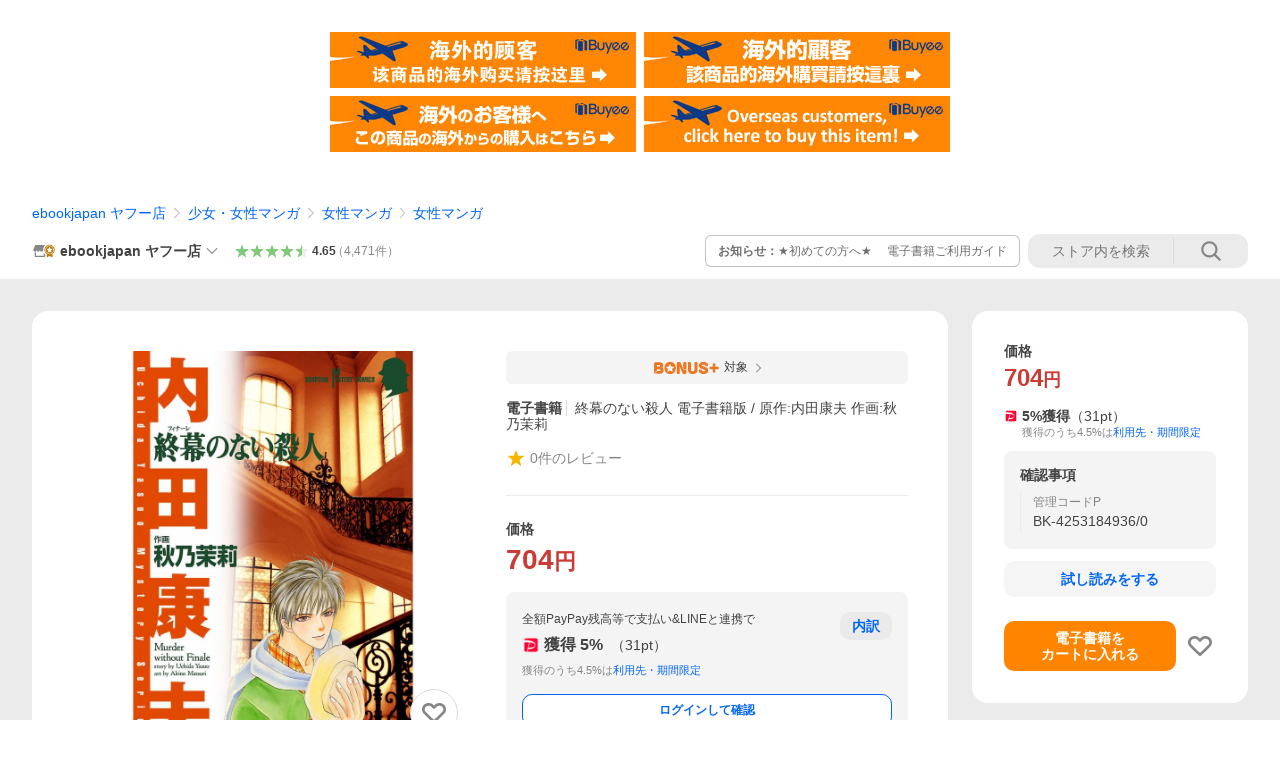

--- FILE ---
content_type: text/html; charset=utf-8
request_url: https://store.shopping.yahoo.co.jp/ebookjapan/b00160890229.html
body_size: 44339
content:
<!DOCTYPE html><html><head><meta charSet="utf-8"/><link rel="stylesheet" href="https://s.yimg.jp/images/shp_shared_parts/v2/2.0.227/css/pc/style.css" charSet="utf-8"/><meta name="viewport" content="width=1054"/><title>終幕のない殺人 電子書籍版 / 原作:内田康夫 作画:秋乃茉莉 : ebookjapan ヤフー店 - 通販 - Yahoo!ショッピング</title><meta name="description" content="「終幕のない殺人」電子書籍版の購入はebookjapan で！:b00160890229:終幕のない殺人 電子書籍版 / 原作:内田康夫 作画:秋乃茉莉 - 通販 - LINEアカウント連携でPayPayポイント毎日5%（上限あり）Yahoo!ショッピング"/><link rel="canonical" href="https://shopping.yahoo.co.jp/products/11f83ab504"/><meta property="og:title" content="終幕のない殺人 電子書籍版 / 原作:内田康夫 作画:秋乃茉莉 : ebookjapan ヤフー店 - 通販 - Yahoo!ショッピング"/><meta property="og:type" content="product"/><meta property="og:url" content="https://store.shopping.yahoo.co.jp/ebookjapan/b00160890229.html"/><meta property="og:image" content="https://item-shopping.c.yimg.jp/i/n/ebookjapan_b00160890229"/><meta property="og:site_name" content="Yahoo!ショッピング"/><meta property="og:description" content="原作:内田康夫 作画:秋乃茉莉&lt;br&gt;出版社:秋田書店&lt;br&gt;ページ数:210&lt;br&gt;提供開始日:2018/06/15&lt;br&gt;タグ:レディースコミック レディースコミック ミステリー・ホラー レディースコミック 探偵・刑事&lt;br&gt;タイトルID:EB-461625&lt;br&gt;キーワード:終幕のない殺人フィナーレノナイサツジン内田康夫ウチダヤスオ秋乃茉莉アキノマツリ&lt;br&gt;A001890229&lt;br&gt;※当ストアの商品は、アプリでは購入できません。"/><meta property="og:locale" content="ja_JP"/><meta property="og:image:type" content="image/jpeg"/><meta property="og:image:width" content="600"/><meta property="og:image:height" content="600"/><meta property="fb:admins" content="41576"/><meta property="fb:app_id" content="318715938194286"/><meta property="product:product_link" content="https://store.shopping.yahoo.co.jp/ebookjapan/b00160890229.html"/><meta property="product:price:amount" content="704"/><meta property="product:price:currency" content="JPY"/><meta name="twitter:card" content="summary_large_image"/><meta name="twitter:site" content="yahoo_shopping"/><meta name="twitter:creator" content="yahoo_shopping"/><meta name="twitter:image" content="https://item-shopping.c.yimg.jp/i/n/ebookjapan_b00160890229"/><meta name="twitter:label1" content="価格"/><meta name="twitter:data1" content="704"/><meta name="twitter:label2" content="ストア名"/><meta name="twitter:data2" content="ebookjapan ヤフー店"/><meta itemProp="priceCurrency" content="JPY"/><meta itemProp="price" content="704"/><meta itemProp="ratingValue" content="0"/><meta name="next-head-count" content="10"/><meta http-equiv="X-UA-Compatible" content="IE=edge"/><meta name="format-detection" content="telephone=no"/><script>
              var TLDataContext = {
                ual : {
                  pageview : {
                    opttype : 'pc',
                    content_id : 'ebookjapan_b00160890229',
                    id_type : 'shopping',
                    nopv : 'false',
                    mtestid : '',
                    ss_join_id : '',
                    ss_join_id_type : '',
                    hierarchy_id : '2080349094'
                  },
                  search : ''
                }
              };</script><script async="" src="https://s.yimg.jp/images/commerce/js/libs/jquery/core/3.6.0/jquery.min.js"></script><script id="lineAdvertisementBaseTag">
                  (function(g,d,o){
                    g._ltq=g._ltq||[];g._lt=g._lt||function(){g._ltq.push(arguments)};
                    var h=location.protocol==='https:'?'https://d.line-scdn.net':'http://d.line-cdn.net';
                    var s=d.createElement('script');s.async=1;
                    s.src=o||h+'/n/line_tag/public/release/v1/lt.js';
                    var t=d.getElementsByTagName('script')[0];t.parentNode.insertBefore(s,t);
                      })(window, document);
                  _lt('init', {
                    customerType: 'lap',
                    tagId: '9656521e-1b67-4bb4-8293-ccea7547df0d'
                  });
                  _lt('send', 'pv', ['9656521e-1b67-4bb4-8293-ccea7547df0d']);
                  </script><noscript><img height="1" width="1" style="display:none" src="https://tr.line.me/tag.gif?c_t=lap&amp;t_id=9656521e-1b67-4bb4-8293-ccea7547df0d&amp;e=pv&amp;noscript=1"/></noscript><link rel="preload" href="https://s.yimg.jp/images/shp_front/syene-front/prod/202601141009/_next/static/css/pages/_app.css" as="style"/><link rel="stylesheet" href="https://s.yimg.jp/images/shp_front/syene-front/prod/202601141009/_next/static/css/pages/_app.css" data-n-g=""/><link rel="preload" href="https://s.yimg.jp/images/shp_front/syene-front/prod/202601141009/_next/static/css/17.css" as="style"/><link rel="stylesheet" href="https://s.yimg.jp/images/shp_front/syene-front/prod/202601141009/_next/static/css/17.css"/><link rel="preload" href="https://s.yimg.jp/images/shp_front/syene-front/prod/202601141009/_next/static/css/431.css" as="style"/><link rel="stylesheet" href="https://s.yimg.jp/images/shp_front/syene-front/prod/202601141009/_next/static/css/431.css"/><link rel="preload" href="https://s.yimg.jp/images/shp_front/syene-front/prod/202601141009/_next/static/css/6829.css" as="style"/><link rel="stylesheet" href="https://s.yimg.jp/images/shp_front/syene-front/prod/202601141009/_next/static/css/6829.css"/><link rel="preload" href="https://s.yimg.jp/images/shp_front/syene-front/prod/202601141009/_next/static/css/2582.css" as="style"/><link rel="stylesheet" href="https://s.yimg.jp/images/shp_front/syene-front/prod/202601141009/_next/static/css/2582.css"/><link rel="preload" href="https://s.yimg.jp/images/shp_front/syene-front/prod/202601141009/_next/static/css/3167.css" as="style"/><link rel="stylesheet" href="https://s.yimg.jp/images/shp_front/syene-front/prod/202601141009/_next/static/css/3167.css"/><link rel="preload" href="https://s.yimg.jp/images/shp_front/syene-front/prod/202601141009/_next/static/css/1445.css" as="style"/><link rel="stylesheet" href="https://s.yimg.jp/images/shp_front/syene-front/prod/202601141009/_next/static/css/1445.css"/><link rel="preload" href="https://s.yimg.jp/images/shp_front/syene-front/prod/202601141009/_next/static/css/5790.css" as="style"/><link rel="stylesheet" href="https://s.yimg.jp/images/shp_front/syene-front/prod/202601141009/_next/static/css/5790.css"/><noscript data-n-css=""></noscript><script defer="" nomodule="" src="https://s.yimg.jp/images/shp_front/syene-front/prod/202601141009/_next/static/chunks/polyfills-42372ed130431b0a.js"></script><script id="ual" src="https://s.yimg.jp/images/ds/managed/1/managed-ual.min.js?tk=e8a95dd8-c2f5-45a4-911a-3524b82a6610&amp;service=shopping" defer="" data-nscript="beforeInteractive"></script><script src="https://s.yimg.jp/images/shp-delivery/utils/1.0/ptahLinkParamsUpdater.js" defer="" data-nscript="beforeInteractive"></script><script src="https://s.yimg.jp/images/shp-delivery/utils/1.1/ptahGlobalCommon.js" defer="" data-nscript="beforeInteractive"></script><script defer="" src="https://s.yimg.jp/images/ds/cl/ds-custom-logger-2.1.1.min.js" data-nscript="beforeInteractive"></script><script defer="" src="https://s.yimg.jp/images/shp_front/syene-front/prod/202601141009/_next/static/chunks/26770aaf.js"></script><script defer="" src="https://s.yimg.jp/images/shp_front/syene-front/prod/202601141009/_next/static/chunks/a2c29f49.js"></script><script defer="" src="https://s.yimg.jp/images/shp_front/syene-front/prod/202601141009/_next/static/chunks/3197.js"></script><script defer="" src="https://s.yimg.jp/images/shp_front/syene-front/prod/202601141009/_next/static/chunks/2064.js"></script><script defer="" src="https://s.yimg.jp/images/shp_front/syene-front/prod/202601141009/_next/static/chunks/9451.js"></script><script defer="" src="https://s.yimg.jp/images/shp_front/syene-front/prod/202601141009/_next/static/chunks/6899.js"></script><script defer="" src="https://s.yimg.jp/images/shp_front/syene-front/prod/202601141009/_next/static/chunks/7848.js"></script><script defer="" src="https://s.yimg.jp/images/shp_front/syene-front/prod/202601141009/_next/static/chunks/6642.js"></script><script defer="" src="https://s.yimg.jp/images/shp_front/syene-front/prod/202601141009/_next/static/chunks/6421.js"></script><script defer="" src="https://s.yimg.jp/images/shp_front/syene-front/prod/202601141009/_next/static/chunks/3226.js"></script><script defer="" src="https://s.yimg.jp/images/shp_front/syene-front/prod/202601141009/_next/static/chunks/6411.js"></script><script defer="" src="https://s.yimg.jp/images/shp_front/syene-front/prod/202601141009/_next/static/chunks/4186.js"></script><script defer="" src="https://s.yimg.jp/images/shp_front/syene-front/prod/202601141009/_next/static/chunks/4547.js"></script><script defer="" src="https://s.yimg.jp/images/shp_front/syene-front/prod/202601141009/_next/static/chunks/5791.js"></script><script defer="" src="https://s.yimg.jp/images/shp_front/syene-front/prod/202601141009/_next/static/chunks/4968.js"></script><script defer="" src="https://s.yimg.jp/images/shp_front/syene-front/prod/202601141009/_next/static/chunks/1174.js"></script><script defer="" src="https://s.yimg.jp/images/shp_front/syene-front/prod/202601141009/_next/static/chunks/4270.js"></script><script defer="" src="https://s.yimg.jp/images/shp_front/syene-front/prod/202601141009/_next/static/chunks/711.js"></script><script defer="" src="https://s.yimg.jp/images/shp_front/syene-front/prod/202601141009/_next/static/chunks/2692.js"></script><script defer="" src="https://s.yimg.jp/images/shp_front/syene-front/prod/202601141009/_next/static/chunks/9761.js"></script><script defer="" src="https://s.yimg.jp/images/shp_front/syene-front/prod/202601141009/_next/static/chunks/7802.js"></script><script src="https://s.yimg.jp/images/shp_front/syene-front/prod/202601141009/_next/static/chunks/webpack.js" defer=""></script><script src="https://s.yimg.jp/images/shp_front/syene-front/prod/202601141009/_next/static/chunks/framework.js" defer=""></script><script src="https://s.yimg.jp/images/shp_front/syene-front/prod/202601141009/_next/static/chunks/main.js" defer=""></script><script src="https://s.yimg.jp/images/shp_front/syene-front/prod/202601141009/_next/static/chunks/pages/_app.js" defer=""></script><script src="https://s.yimg.jp/images/shp_front/syene-front/prod/202601141009/_next/static/chunks/5396.js" defer=""></script><script src="https://s.yimg.jp/images/shp_front/syene-front/prod/202601141009/_next/static/chunks/pages/storefront/%40sellerid%40/item/%40srid%40.js" defer=""></script><script src="https://s.yimg.jp/images/shp_front/syene-front/prod/202601141009/_next/static/202601141009/_buildManifest.js" defer=""></script><script src="https://s.yimg.jp/images/shp_front/syene-front/prod/202601141009/_next/static/202601141009/_ssgManifest.js" defer=""></script></head><body><noscript><iframe src="https://www.googletagmanager.com/ns.html?id=GTM-PWD7BRB8" height="0" width="0" style="display:none;visibility:hidden"></iframe></noscript><div id="__next"><div id="wrapper"><div class="PageFrame"><header data-page-frame="header" class="PageFrame__header"><div class="CenteredContainer"><shp-masthead ssr="true" withEmg="true"><div><div class="front-delivery-display" data-ui-library-version="2.0.225" style="display:none"><link rel="stylesheet" href="https://s.yimg.jp/images/shp_shared_parts/v2/2.0.225/css/__scoped__/_frontDelivery/pc/style.css"/><div class="Masthead____20225 front-delivery-reset____20225"><div class="Masthead__banner____20225" id="shp_prmb" data-prmb-root="true"><div id="PRMB"></div></div><div class="Masthead__body____20225" id="msthd"><div class="Masthead__logo____20225"><a href="https://shopping.yahoo.co.jp/" class="Masthead__logoLink____20225" data-cl-params="_cl_link:logo;_cl_position:0"><img src="https://s.yimg.jp/c/logo/f/2.0/shopping_r_34_2x.png" alt="Yahoo!ショッピング" width="238" height="34" class="ServiceLogo____20225 ServiceLogo--shopping____20225"/></a></div><div class="Masthead__mainBox____20225"><p>IDでもっと便利に<a href="https://account.edit.yahoo.co.jp/registration?.src=shp&amp;.done=https://store.shopping.yahoo.co.jp/ebookjapan/b00160890229.html" rel="nofollow" data-cl-params="_cl_link:account;_cl_position:1"><em>新規取得</em></a></p><p><a href="https://login.yahoo.co.jp/config/login?.src=shp&amp;.intl=jp&amp;.done=https://store.shopping.yahoo.co.jp/ebookjapan/b00160890229.html" rel="nofollow" data-cl-params="_cl_link:account;_cl_position:2"><em>ログイン</em></a></p></div><div class="Masthead__linkBox____20225"><ul class="Masthead__links____20225"><li class="Masthead__link____20225 Masthead__link--emphasis____20225"><a href="https://www.yahoo.co.jp/" data-cl-params="_cl_link:common;_cl_position:0">Yahoo! JAPAN</a></li><li class="Masthead__link____20225"><a href="https://business-ec.yahoo.co.jp/shopping/" data-cl-params="_cl_link:common;_cl_position:1">無料でお店を開こう！</a></li><li class="Masthead__link____20225"><a href="https://support.yahoo-net.jp/PccShopping/s/" data-cl-params="_cl_link:common;_cl_position:2">ヘルプ</a></li></ul></div></div></div></div><div><div class="emg" data-emg="emg"><div class="emg3" data-emg="emg3"></div><div class="emg2" data-emg="emg2"></div><div class="emg1" data-emg="emg1"></div></div></div></div></shp-masthead><noscript class="JsOffAlert"><div class="JsOffAlert__body"><p class="JsOffAlert__title"><span class="JsOffAlert__titleIcon"><svg width="48" height="48" viewBox="0 0 48 48" aria-hidden="true" class="Symbol"><path fill-rule="evenodd" clip-rule="evenodd" d="M20.4818 42.2428a2.0002 2.0002 0 0 0 1.857 1.2572h2.9844a2.4999 2.4999 0 0 0 2.3212-1.5716l1.2924-3.2312a15.3906 15.3906 0 0 0 1.9641-.8144l3.5111 1.5047a2 2 0 0 0 2.202-.4241l2.3497-2.3497a2 2 0 0 0 .424-2.2021l-1.5047-3.5109c.3144-.6314.587-1.2872.8142-1.9639l3.5455-1.4181a2 2 0 0 0 1.2573-1.857v-3.3229a2.0002 2.0002 0 0 0-1.2572-1.857l-3.5455-1.4183a15.3993 15.3993 0 0 0-.8144-1.9643l1.5046-3.5106a2.0001 2.0001 0 0 0-.424-2.2021l-2.3497-2.3497a2.0001 2.0001 0 0 0-2.2021-.424l-3.5107 1.5044a15.4008 15.4008 0 0 0-1.9642-.8144l-1.4181-3.5455A2 2 0 0 0 25.6617 4.5h-3.3229a2.0001 2.0001 0 0 0-1.857 1.2572l-1.4183 3.5455c-.6768.2272-1.3328.4999-1.9643.8144l-3.5106-1.5046a2 2 0 0 0-2.2021.424l-2.3497 2.3497a2.0001 2.0001 0 0 0-.424 2.2021l1.5044 3.5107a15.401 15.401 0 0 0-.8145 1.9645l-3.5455 1.4183A2.0001 2.0001 0 0 0 4.5 22.3388v3.3229a2 2 0 0 0 1.2573 1.857l3.5455 1.4181c.2272.6768.4999 1.3327.8144 1.9641L8.6125 34.412a2 2 0 0 0 .4241 2.202l2.3497 2.3497a2 2 0 0 0 2.2021.424l3.5109-1.5047a15.412 15.412 0 0 0 1.9642.8143l1.4183 3.5455ZM16.5 24c0-4.1421 3.3579-7.5 7.5-7.5s7.5 3.3579 7.5 7.5-3.3579 7.5-7.5 7.5-7.5-3.3579-7.5-7.5Z"></path></svg></span><span class="JsOffAlert__titleText">JavaScriptが無効です</span></p><p class="JsOffAlert__help">ブラウザの設定で有効にしてください（<a href="https://support.yahoo-net.jp/noscript">設定方法</a>）</p></div></noscript><shp-message-header ssr="true"><div></div></shp-message-header><shp-search-header ssr="true"><div><div class="front-delivery-display" data-ui-library-version="2.0.225" style="display:none"><link rel="stylesheet" href="https://s.yimg.jp/images/shp_shared_parts/v2/2.0.225/css/__scoped__/_frontDelivery/pc/style.css"/><div class="SearchHeader____20225 front-delivery-reset____20225"><div class="SearchHeader__main____20225"><div class="SearchHeader__item____20225"><div class="SearchHeader__searchBoxWrapper____20225"><div class="SearchBox____20225"><form id="h_srch" class="SearchBox__form____20225" role="search" action="https://shopping.yahoo.co.jp/search"><div class="SearchBox__main____20225 SearchBox__main--gray____20225"><input type="search" placeholder="何をお探しですか？" name="p" autoComplete="off" aria-label="検索キーワード" class="SearchBox__inputField____20225" value=""/><div class="SearchBox__optionTriggerWrapper____20225"><button type="button" class="Button____20225 Button--blackTransparent____20225 SearchBox__optionTrigger____20225" data-cl-params="_cl_link:srchcond;_cl_position:0"><span><span class="SearchBox__optionButton____20225"><svg width="48" height="48" viewBox="0 0 48 48" aria-hidden="true" class="Symbol____20225 SearchBox__optionIcon____20225"><path fill-rule="evenodd" clip-rule="evenodd" d="M36 22H26V12c0-1.104-.896-2-2-2s-2 .896-2 2v10H12c-1.104 0-2 .896-2 2s.896 2 2 2h10v10c0 1.104.896 2 2 2s2-.896 2-2V26h10c1.104 0 2-.896 2-2s-.896-2-2-2Z"></path></svg><span class="SearchBox__optionText____20225">こだわり条件</span></span></span></button></div><div class="SearchBox__submitButtonWrapper____20225"><button type="submit" class="Button____20225 Button--blackTransparent____20225 SearchBox__submitButton____20225"><span><svg width="48" height="48" viewBox="0 0 48 48" role="img" aria-label="検索する" class="Symbol____20225 SearchBox__searchIcon____20225"><path fill-rule="evenodd" clip-rule="evenodd" d="M21 32c-6.075 0-11-4.925-11-11s4.925-11 11-11 11 4.925 11 11-4.925 11-11 11Zm20.414 6.586-8.499-8.499C34.842 27.563 36 24.421 36 21c0-8.284-6.716-15-15-15-8.284 0-15 6.716-15 15 0 8.284 6.716 15 15 15 3.42 0 6.563-1.157 9.086-3.085l8.5 8.499c.781.781 2.047.781 2.828 0 .781-.781.781-2.047 0-2.828Z"></path></svg></span></button></div></div><input type="hidden" name="aq" value=""/><input type="hidden" name="oq" value=""/><input type="hidden" name="sc_i" value="shopping-pc-web-search-suggest-h_srch-srchbtn-sgstfrom---h_srch-kwd"/></form></div></div><ul id="h_nav" class="SearchHeader__nav____20225"><li class="SearchHeader__navItem____20225"><div role="status" style="visibility:hidden" class="SearchHeader__addedItems____20225"><div role="img" class="SearchHeader__addedItemsImage____20225"><div style="visibility:hidden" class="SearchHeader__addedItem____20225 SearchHeader__addedItem--first____20225" aria-hidden="true"><p class="SearchHeader__addedItemMessage____20225">カートに追加しました</p><div class="SearchHeader__addedItemBody____20225"></div></div><div style="visibility:hidden" class="SearchHeader__addedItem____20225 SearchHeader__addedItem--second____20225"></div><div style="visibility:hidden" class="SearchHeader__addedItem____20225 SearchHeader__addedItem--third____20225"></div></div></div><a href="https://order.shopping.yahoo.co.jp/cgi-bin/cart-form?sc_i=shp_pc_store-item_searchBox_cart" class="SearchHeader__navItemInner____20225" rel="nofollow" aria-label="カート" data-cl-params="_cl_link:cart;_cl_position:0"><svg width="48" height="48" viewBox="0 0 48 48" aria-hidden="true" class="Symbol____20225 SearchHeader__navItemIcon____20225"><path d="M7 6c-1.1046 0-2 .8954-2 2s.8954 2 2 2h2.7944l4.1232 15.3879c.0161.0602.0348.119.0559.1763l-1.3888 4.5425c-.2002.6549-.0478 1.3334.3486 1.8316C13.2695 32.57 13.9345 33 14.7 33h22c1.1046 0 2-.8954 2-2s-.8954-2-2-2H17.1059l.9172-3H36.7c1.0541 0 1.9178-.8155 1.9945-1.85a2.5028 2.5028 0 0 0 .0155-.0486l3.216-10.5193c.323-1.0563-.2715-2.1744-1.3278-2.4974A1.9963 1.9963 0 0 0 39.9005 11H14.2034l-.8221-3.0682a2.01 2.01 0 0 0-.1217-.3337C13.0736 6.6861 12.2669 6 11.3 6H7ZM18 42c2.2091 0 4-1.7909 4-4 0-2.2091-1.7909-4-4-4-2.2091 0-4 1.7909-4 4 0 2.2091 1.7909 4 4 4ZM38 38c0 2.2091-1.7909 4-4 4-2.2091 0-4-1.7909-4-4 0-2.2091 1.7909-4 4-4 2.2091 0 4 1.7909 4 4Z"></path></svg><span aria-hidden="true" class="SearchHeader__navItemText____20225">カート</span></a></li><li class="SearchHeader__navItem____20225"><a href="https://shopping.yahoo.co.jp/my/wishlist/item?sc_i=shp_pc_store-item_searchBox_watchlist" class="SearchHeader__navItemInner____20225" rel="nofollow" data-cl-params="_cl_link:fav;_cl_position:0"><svg width="48" height="48" viewBox="0 0 48 48" aria-hidden="true" class="Symbol____20225 SearchHeader__navItemIcon____20225"><path fill-rule="evenodd" clip-rule="evenodd" d="M39.4013 11.5708c-3.465-3.428-9.084-3.428-12.55 0l-2.851 2.82-2.852-2.82c-3.465-3.428-9.084-3.428-12.55 0-3.465 3.425-3.465 8.981 0 12.407l2.853 2.821-.001.001 12.195 12.055c.195.194.514.194.71 0l1.04-1.029c.001 0 .001 0 .001-.001l11.153-11.025-.001-.001 2.853-2.821c3.465-3.426 3.465-8.982 0-12.407Z"></path></svg><span class="SearchHeader__navItemText____20225">お気に入り</span></a></li><li class="SearchHeader__navItem____20225"><a href="https://odhistory.shopping.yahoo.co.jp/cgi-bin/history-list?sc_i=shp_pc_store-item_searchBox_order_history" class="SearchHeader__navItemInner____20225" rel="nofollow" data-cl-params="_cl_link:ordhist;_cl_position:0"><svg width="48" height="48" viewBox="0 0 48 48" aria-hidden="true" class="Symbol____20225 SearchHeader__navItemIcon____20225"><path d="M9.1322 26C10.11 33.3387 16.3938 39 24 39c8.2843 0 15-6.7157 15-15S32.2843 9 24 9c-4.6514 0-8.8083 2.1171-11.5596 5.4404l2.8525 2.8525c.63.63.1838 1.7071-.7071 1.7071H6c-.5523 0-1-.4477-1-1V9.4142c0-.8909 1.0771-1.337 1.7071-.707l2.895 2.8948C13.0862 7.5593 18.2442 5 24 5c10.4934 0 19 8.5066 19 19s-8.5066 19-19 19c-9.8179 0-17.8966-7.4467-18.896-17h4.0282Z"></path><path d="M29.8653 17.1217c.3174-.6951.0599-1.5306-.6153-1.9205-.7174-.4142-1.6348-.1684-2.049.5491l-3.2012 5.5437-3.2008-5.5437-.0781-.1217c-.4433-.6224-1.2957-.8172-1.9709-.4274-.7174.4142-.9632 1.3316-.549 2.0491L21.5208 23h-1.9537C18.7015 23 18 23.6715 18 24.5s.7015 1.5 1.5671 1.5h2.9327v1h-2.9327C18.7015 27 18 27.6715 18 28.5s.7015 1.5 1.5671 1.5h2.9327l.0002 3.5c0 .829.671 1.5 1.5 1.5s1.5-.671 1.5-1.5l-.0002-3.5h2.9333c.8655 0 1.567-.6715 1.567-1.5s-.7015-1.5-1.567-1.5h-2.9333v-1h2.9333c.8655 0 1.567-.6715 1.567-1.5s-.7015-1.5-1.567-1.5h-1.9543l3.3202-5.7497.0663-.1286Z"></path></svg><span class="SearchHeader__navItemText____20225">注文履歴</span></a></li><li class="SearchHeader__navItem____20225"><a href="https://shopping.yahoo.co.jp/my/new?sc_i=shp_pc_store-item_searchBox_newinfo" class="SearchHeader__navItemInner____20225" rel="nofollow" aria-label="新着情報" data-cl-params="_cl_link:newinfo;_cl_position:0"><svg width="48" height="48" viewBox="0 0 48 48" aria-hidden="true" class="Symbol____20225 SearchHeader__navItemIcon____20225"><path d="m40.7925 32.314.1401.1172c1.453 1.218 1.25 2.751.413 3.745-.838.993-2.35.824-2.35.824H9.0046s-1.512.169-2.35-.824c-.837-.994-1.04-2.527.413-3.745l.14-.1172c1.45-1.2123 3.5398-2.9597 5.219-7.2088.691-1.7477.9939-4.1123 1.3039-6.5333.4685-3.6573.9534-7.4435 2.8181-9.4267 3.217-3.42 7.451-3.14 7.451-3.14s4.235-.28 7.452 3.14c1.8646 1.9832 2.3495 5.7694 2.818 9.4267.3101 2.421.6129 4.7856 1.304 6.5333 1.6791 4.2491 3.7689 5.9965 5.2189 7.2088ZM23.9999 42.005c-2.052 0-3.81-1.237-4.581-3.005h9.162c-.77 1.768-2.529 3.005-4.581 3.005Z"></path></svg><span aria-hidden="true" class="SearchHeader__navItemText____20225">新着情報</span></a></li><li class="SearchHeader__navItem____20225"><a href="https://shopping.yahoo.co.jp/my?sc_i=shp_pc_store-item_searchBox_my" class="SearchHeader__navItemInner____20225" rel="nofollow" data-cl-params="_cl_link:myshp;_cl_position:0"><svg width="48" height="48" viewBox="0 0 48 48" aria-hidden="true" class="Symbol____20225 SearchHeader__navItemIcon____20225"><path fill-rule="evenodd" clip-rule="evenodd" d="M21.9997 28.0001a39.938 39.938 0 0 1 4.001.2042L26.0001 42l-18.9944.0001c-.593 0-1.058-.527-1.001-1.144l.0516-.5166c.0098-.0923.0203-.1875.0314-.2853l.075-.6171c.014-.1075.0286-.2172.044-.3289l.1021-.691c.3915-2.486 1.1519-5.6067 2.593-7.0861 2.186-2.2467 7.135-3.0716 11.0379-3.2761l.7187-.0313.6885-.0179c.2239-.0039.4418-.0057.6528-.0057ZM40.5001 39c.8285 0 1.5.6716 1.5 1.5s-.6715 1.5-1.5 1.5h-11c-.8284 0-1.5-.6716-1.5-1.5s.6716-1.5 1.5-1.5h11Zm0-5c.8285 0 1.5.6716 1.5 1.5s-.6715 1.5-1.5 1.5h-11c-.8284 0-1.5-.6716-1.5-1.5s.6716-1.5 1.5-1.5h11Zm0-5c.8285 0 1.5.6716 1.5 1.5s-.6715 1.5-1.5 1.5h-11c-.8284 0-1.5-.6716-1.5-1.5s.6716-1.5 1.5-1.5h11Zm-18.5-23c4.418 0 8 3.996 8 8.918 0 4.922-2.864 11.082-8 11.082-5.226 0-8-6.16-8-11.082 0-4.922 3.581-8.918 8-8.918Z"></path></svg><span class="SearchHeader__navItemText____20225">マイページ</span></a></li></ul></div></div></div></div></div></shp-search-header><div class="styles_northBuyee__IjJ96"><ul class="styles_list__m_hlb"><li><a href="https://buyee.jp/item/yahoo/shopping/ebookjapan_b00160890229?lang=chs&amp;rc=yshop" rel="nofollow"><img alt="使用buyee从海外购买yahoo网站购物的商品" loading="lazy" width="306" height="56" decoding="async" data-nimg="1" style="color:transparent" src="https://s.yimg.jp/images/shp_edit/other/business/20140325/buyee_ban_ys_04_chs.jpg"/></a></li><li><a href="https://buyee.jp/item/yahoo/shopping/ebookjapan_b00160890229?lang=cht&amp;rc=yshop" rel="nofollow"><img alt="使用Buyee從海外購買yahoo網站購物的商品" loading="lazy" width="306" height="56" decoding="async" data-nimg="1" style="color:transparent" src="https://s.yimg.jp/images/shp_edit/other/business/20140325/buyee_ban_ys_04_cht.jpg"/></a></li><li><a href="https://buyee.jp/item/yahoo/shopping/ebookjapan_b00160890229?lang=jp&amp;rc=yshop" rel="nofollow"><img alt="Buyeeでヤフーショッピングの商品を海外から購入" loading="lazy" width="306" height="56" decoding="async" data-nimg="1" style="color:transparent" src="https://s.yimg.jp/images/shp_edit/other/business/20140325/buyee_ban_ys_04_jp.jpg"/></a></li><li><a href="https://buyee.jp/item/yahoo/shopping/ebookjapan_b00160890229?lang=en&amp;rc=yshop" rel="nofollow"><img alt="Using Buyee makes you enable shopping at Yahoo! Japan Shopping from overseas." loading="lazy" width="306" height="56" decoding="async" data-nimg="1" style="color:transparent" src="https://s.yimg.jp/images/shp_edit/other/business/20140325/buyee_ban_ys_04_en.jpg"/></a></li></ul></div><shp-crm-coupon ssr="true"><div><div class="front-delivery-display" data-ui-library-version="2.0.225" style="display:none"><link rel="stylesheet" href="https://s.yimg.jp/images/shp_shared_parts/v2/2.0.225/css/__scoped__/_frontDelivery/pc/style.css"/><div id="crmcp" class="CrmRibbon____20225 front-delivery-reset____20225 mdPtahCrmRibbon"><div class="CrmRibbon__inner____20225"><p class="CrmRibbon__text____20225"><span class="LineClamp____20225" style="-webkit-line-clamp:1">アプリで使える最大半額クーポン配布中！　アプリ初回限定　ログインして確認</span></p><p class="CrmRibbon__note____20225">※利用条件あり</p><p class="CrmRibbon__button____20225"><a href="https://shopping.yahoo.co.jp/promotion/coupon/limited/debut_app/?sc_i=shp_crm_notice_CRMPLUS-E-2025-043819" class="CrmRibbon__buttonLink____20225" rel="nofollow" data-cl-params="_cl_link:cpdetail;_cl_position:0;crmpid:174839;crmppid:174839|WEB_SHP_PRDDTL_PC_1;crmpbid:174839|174839_CTRL;crmpsid:174839|JSON_PC_OBTAINEDHEADER_1;crmlgcid:0"><span class="CrmRibbon__buttonInner____20225"><span class="CrmRibbon__buttonText____20225">詳細はこちら</span><svg width="20" height="48" viewBox="0 0 20 48" aria-hidden="true" class="Symbol____20225 CrmRibbon__buttonIcon____20225"><path fill-rule="evenodd" clip-rule="evenodd" d="M19.417 22.5815 3.4136 6.5836c-.778-.7781-2.052-.7781-2.83 0-.7781.7782-.7781 2.0515 0 2.8287L15.1758 24 .5835 38.5874c-.778.7782-.778 2.0515 0 2.8297.778.7772 2.052.7772 2.83 0L19.417 25.4192c.39-.3901.584-.9052.583-1.4193.001-.5142-.193-1.0283-.583-1.4184Z"></path></svg></span></a></p></div></div></div></div></shp-crm-coupon><shp-penetrate-banner ssr="true" isPpkStore="true" productCategoryId="10352"><div><div></div></div></shp-penetrate-banner><div id="bclst" class="target_modules"><div class="Breadcrumb styles_breadcrumb__vEAPQ"><ul class="Breadcrumb__list"><li class="Breadcrumb__item"><a class="Breadcrumb__link" href="https://store.shopping.yahoo.co.jp/ebookjapan/" rel="">ebookjapan ヤフー店</a></li><li class="Breadcrumb__item"><span class="Breadcrumb__arrowIconWrapper"><svg width="20" height="48" viewBox="0 0 20 48" aria-hidden="true" class="Symbol Breadcrumb__arrowIcon"><path fill-rule="evenodd" clip-rule="evenodd" d="M19.417 22.5815 3.4136 6.5836c-.778-.7781-2.052-.7781-2.83 0-.7781.7782-.7781 2.0515 0 2.8287L15.1758 24 .5835 38.5874c-.778.7782-.778 2.0515 0 2.8297.778.7772 2.052.7772 2.83 0L19.417 25.4192c.39-.3901.584-.9052.583-1.4193.001-.5142-.193-1.0283-.583-1.4184Z"></path></svg></span><a class="Breadcrumb__link" href="https://store.shopping.yahoo.co.jp/ebookjapan/beafbdf7a1.html" rel="">少女・女性マンガ</a></li><li class="Breadcrumb__item"><span class="Breadcrumb__arrowIconWrapper"><svg width="20" height="48" viewBox="0 0 20 48" aria-hidden="true" class="Symbol Breadcrumb__arrowIcon"><path fill-rule="evenodd" clip-rule="evenodd" d="M19.417 22.5815 3.4136 6.5836c-.778-.7781-2.052-.7781-2.83 0-.7781.7782-.7781 2.0515 0 2.8287L15.1758 24 .5835 38.5874c-.778.7782-.778 2.0515 0 2.8297.778.7772 2.052.7772 2.83 0L19.417 25.4192c.39-.3901.584-.9052.583-1.4193.001-.5142-.193-1.0283-.583-1.4184Z"></path></svg></span><a class="Breadcrumb__link" href="https://store.shopping.yahoo.co.jp/ebookjapan/bdf7c0ada5.html" rel="">女性マンガ</a></li><li class="Breadcrumb__item"><span class="Breadcrumb__arrowIconWrapper"><svg width="20" height="48" viewBox="0 0 20 48" aria-hidden="true" class="Symbol Breadcrumb__arrowIcon"><path fill-rule="evenodd" clip-rule="evenodd" d="M19.417 22.5815 3.4136 6.5836c-.778-.7781-2.052-.7781-2.83 0-.7781.7782-.7781 2.0515 0 2.8287L15.1758 24 .5835 38.5874c-.778.7782-.778 2.0515 0 2.8297.778.7772 2.052.7772 2.83 0L19.417 25.4192c.39-.3901.584-.9052.583-1.4193.001-.5142-.193-1.0283-.583-1.4184Z"></path></svg></span><a class="Breadcrumb__link" href="https://store.shopping.yahoo.co.jp/ebookjapan/afb7cadd502.html" rel="">女性マンガ</a></li></ul><script type="application/ld+json">{"@context":"https://schema.org","@type":"BreadcrumbList","itemListElement":[{"@type":"ListItem","position":1,"item":{"@id":"https://store.shopping.yahoo.co.jp/ebookjapan/","name":"ebookjapan ヤフー店"}},{"@type":"ListItem","position":2,"item":{"@id":"https://store.shopping.yahoo.co.jp/ebookjapan/beafbdf7a1.html","name":"少女・女性マンガ"}},{"@type":"ListItem","position":3,"item":{"@id":"https://store.shopping.yahoo.co.jp/ebookjapan/bdf7c0ada5.html","name":"女性マンガ"}},{"@type":"ListItem","position":4,"item":{"@id":"https://store.shopping.yahoo.co.jp/ebookjapan/afb7cadd502.html","name":"女性マンガ"}}]}</script></div></div><shp-affiliates-bar ssr="true"><div></div></shp-affiliates-bar><div id="top_inf" class="styles_storeSignboard__kngF2 target_modules"><div class="styles_info__BFU4v"><div class="styles_infoItem__RgSbY"><svg width="73" height="48" viewBox="0 0 73 48" fill="none" aria-hidden="true" class="Symbol styles_storeIcon__xRtxs" data-testid="goodStoreGoldBadge"><path d="M12 38h24v-8.7627a19.6462 19.6462 0 0 0 4 5.4873V40c0 1.0543-.8158 1.9177-1.8506 1.9941L38 42H10c-1.1046 0-2-.8954-2-2V28h4v10ZM38 6l.7578 1.7656C35.7917 11.205 34 15.6914 34 20.5898c0 .2811.0069.5607.0186.8389A5.065 5.065 0 0 1 34 21c0 2.7614-2.2386 5-5 5s-5-2.2386-5-5c0 2.7614-2.2386 5-5 5s-5-2.2386-5-5c0 2.7614-2.2386 5-5 5s-5-2.2386-5-5a4.982 4.982 0 0 1 .419-2.0029L10 6h28Z" fill="#868686"></path><path fill-rule="evenodd" clip-rule="evenodd" d="M65.125 20.5897c0 6.4575-5.2047 11.6924-11.625 11.6924s-11.625-5.2349-11.625-11.6924c0-6.4574 5.2047-11.6923 11.625-11.6923s11.625 5.2349 11.625 11.6923Zm-8.782-3.4824-2.8446-5.774-2.8414 5.774-6.3601.9241 4.6023 4.4945-1.0868 6.3459 5.686-2.9985 5.6893 2.9985-1.0869-6.3459 4.6023-4.4945-6.3601-.9241Z" fill="#B97904"></path><path fill-rule="evenodd" clip-rule="evenodd" d="M69 20.5897c0 5.3584-2.6878 10.0853-6.7812 12.8914V43L53.5 39.1026 44.7812 43v-9.5189C40.6878 30.675 38 25.9481 38 20.5897 38 11.9798 44.9396 5 53.5 5S69 11.9798 69 20.5897Zm-2.4219 0c0 7.2647-5.8553 13.1539-13.0781 13.1539-7.2228 0-13.0781-5.8892-13.0781-13.1539 0-7.2646 5.8553-13.1538 13.0781-13.1538 7.2228 0 13.0781 5.8892 13.0781 13.1538Z" fill="#B97904"></path></svg><div class="styles_storeNames__5uAsP"><span class="styles_storeName__ceQTF">ebookjapan ヤフー店</span></div><svg width="48" height="48" viewBox="0 0 48 48" aria-hidden="true" class="Symbol styles_arrowIcon__9Cl9D" data-testid="storeBadge"><path fill-rule="evenodd" clip-rule="evenodd" d="M24 29.1761 9.4123 14.5842c-.7771-.7789-2.0515-.7789-2.8287 0-.7781.778-.7781 2.051 0 2.83l15.998 16.0028c.3901.39.9043.584 1.4184.583.5141.001 1.0283-.193 1.4184-.583l15.998-16.0028c.7781-.779.7781-2.052 0-2.83-.7772-.7789-2.0516-.7789-2.8288 0L24 29.1761Z"></path></svg></div><a href="https://shopping.yahoo.co.jp/store_rating/ebookjapan/store/review/" data-cl-params="_cl_link:storerat;_cl_position:0;"><span class="Review Review--store styles_review__NNUlu"><span class="Review__stars" role="img" aria-label="5点中4.65点の評価"><span class="Review__starWrapper"><span class="Review__star Review__star--colored"><svg width="48" height="48" viewBox="0 0 48 48" aria-hidden="true" class="Symbol"><path fill-rule="evenodd" clip-rule="evenodd" d="M34.655 42.5567 24 34.8537l-10.655 7.703c-.183.133-.398.199-.613.199-.217 0-.436-.068-.62-.205a1.0627 1.0627 0 0 1-.377-1.183l4.087-12.582-10.432-8.49c-.346-.283-.478-.794-.33-1.217.148-.422.545-.745.99-.745h12.856l4.103-11.649c.149-.423.546-.685.99-.685.445 0 .842.253.991.675l4.104 11.659H41.95c.445 0 .842.323.9899.745.148.423.0161.914-.3299 1.197l-10.4321 8.501 4.087 12.586c.1411.435-.0109.915-.3769 1.185-.185.137-.403.208-.621.208-.2141 0-.429-.066-.612-.199Z"></path></svg></span></span><span class="Review__starWrapper"><span class="Review__star Review__star--colored"><svg width="48" height="48" viewBox="0 0 48 48" aria-hidden="true" class="Symbol"><path fill-rule="evenodd" clip-rule="evenodd" d="M34.655 42.5567 24 34.8537l-10.655 7.703c-.183.133-.398.199-.613.199-.217 0-.436-.068-.62-.205a1.0627 1.0627 0 0 1-.377-1.183l4.087-12.582-10.432-8.49c-.346-.283-.478-.794-.33-1.217.148-.422.545-.745.99-.745h12.856l4.103-11.649c.149-.423.546-.685.99-.685.445 0 .842.253.991.675l4.104 11.659H41.95c.445 0 .842.323.9899.745.148.423.0161.914-.3299 1.197l-10.4321 8.501 4.087 12.586c.1411.435-.0109.915-.3769 1.185-.185.137-.403.208-.621.208-.2141 0-.429-.066-.612-.199Z"></path></svg></span></span><span class="Review__starWrapper"><span class="Review__star Review__star--colored"><svg width="48" height="48" viewBox="0 0 48 48" aria-hidden="true" class="Symbol"><path fill-rule="evenodd" clip-rule="evenodd" d="M34.655 42.5567 24 34.8537l-10.655 7.703c-.183.133-.398.199-.613.199-.217 0-.436-.068-.62-.205a1.0627 1.0627 0 0 1-.377-1.183l4.087-12.582-10.432-8.49c-.346-.283-.478-.794-.33-1.217.148-.422.545-.745.99-.745h12.856l4.103-11.649c.149-.423.546-.685.99-.685.445 0 .842.253.991.675l4.104 11.659H41.95c.445 0 .842.323.9899.745.148.423.0161.914-.3299 1.197l-10.4321 8.501 4.087 12.586c.1411.435-.0109.915-.3769 1.185-.185.137-.403.208-.621.208-.2141 0-.429-.066-.612-.199Z"></path></svg></span></span><span class="Review__starWrapper"><span class="Review__star Review__star--colored"><svg width="48" height="48" viewBox="0 0 48 48" aria-hidden="true" class="Symbol"><path fill-rule="evenodd" clip-rule="evenodd" d="M34.655 42.5567 24 34.8537l-10.655 7.703c-.183.133-.398.199-.613.199-.217 0-.436-.068-.62-.205a1.0627 1.0627 0 0 1-.377-1.183l4.087-12.582-10.432-8.49c-.346-.283-.478-.794-.33-1.217.148-.422.545-.745.99-.745h12.856l4.103-11.649c.149-.423.546-.685.99-.685.445 0 .842.253.991.675l4.104 11.659H41.95c.445 0 .842.323.9899.745.148.423.0161.914-.3299 1.197l-10.4321 8.501 4.087 12.586c.1411.435-.0109.915-.3769 1.185-.185.137-.403.208-.621.208-.2141 0-.429-.066-.612-.199Z"></path></svg></span></span><span class="Review__starWrapper"><span class="Review__starHalf"><svg width="48" height="48" viewBox="0 0 48 48" aria-hidden="true" class="Symbol"><path fill-rule="evenodd" clip-rule="evenodd" d="M23.9995 6c-.445 0-.841.262-.99.685l-4.104 11.6479H6.0495c-.445 0-.842.324-.989.746-.149.423-.017.934.33 1.216l10.432 8.491-4.088 12.582c-.141.435.011.912.377 1.183a1.0412 1.0412 0 0 0 1.233.006l10.655-7.703V5.9999Z"></path></svg></span><span class="Review__star"><svg width="48" height="48" viewBox="0 0 48 48" aria-hidden="true" class="Symbol"><path fill-rule="evenodd" clip-rule="evenodd" d="M34.655 42.5567 24 34.8537l-10.655 7.703c-.183.133-.398.199-.613.199-.217 0-.436-.068-.62-.205a1.0627 1.0627 0 0 1-.377-1.183l4.087-12.582-10.432-8.49c-.346-.283-.478-.794-.33-1.217.148-.422.545-.745.99-.745h12.856l4.103-11.649c.149-.423.546-.685.99-.685.445 0 .842.253.991.675l4.104 11.659H41.95c.445 0 .842.323.9899.745.148.423.0161.914-.3299 1.197l-10.4321 8.501 4.087 12.586c.1411.435-.0109.915-.3769 1.185-.185.137-.403.208-.621.208-.2141 0-.429-.066-.612-.199Z"></path></svg></span></span></span><span class="Review__average" aria-hidden="true">4.65</span><span class="Review__count Review__count--hasBrackets">（<!-- -->4,471<!-- -->件<!-- -->）</span></span></a></div><div class="styles_actions__4siz5"><div class="Popover"><button type="button" class="styles_storeInfoButton__MKFNw" data-cl-params="_cl_module:frmstr;_cl_link:storeinf;_cl_position:0;"><span class="LineClamp" style="-webkit-line-clamp:1"><em>お知らせ：</em>★初めての方へ★
　電子書籍ご利用ガイド</span></button></div><form action="https://store.shopping.yahoo.co.jp/ebookjapan/search.html#CentSrchFilter1" class="styles_searchForm__cBG7f"><div class="styles_search__Mesa1"><input type="search" name="p" placeholder="ストア内を検索" class="styles_searchInput__j0p5C" value=""/><button data-cl-params="_cl_link:strsrc;_cl_position:0;" type="submit" class="styles_searchSubmit__IkC0Y"><svg width="48" height="48" viewBox="0 0 48 48" aria-hidden="true" class="Symbol styles_searchSymbol__NX6T3"><path fill-rule="evenodd" clip-rule="evenodd" d="M21 32c-6.075 0-11-4.925-11-11s4.925-11 11-11 11 4.925 11 11-4.925 11-11 11Zm20.414 6.586-8.499-8.499C34.842 27.563 36 24.421 36 21c0-8.284-6.716-15-15-15-8.284 0-15 6.716-15 15 0 8.284 6.716 15 15 15 3.42 0 6.563-1.157 9.086-3.085l8.5 8.499c.781.781 2.047.781 2.828 0 .781-.781.781-2.047 0-2.828Z"></path></svg></button></div></form></div></div><div id="" class="styles_navigationHeaderWrapper__devu_ styles_isHide__7HfxV target_modules" data-testid="navigationHeaderWrapper"><div class="styles_navigationHeader__po4Fc"><ul class="styles_storeItemsWrapper__lg0iV"><li class="styles_storeItems__I_zIE"><div class="styles_item__s4yYM"><a href="https://store.shopping.yahoo.co.jp/ebookjapan/" class="styles_itemName__1weU8 styles_storeTopLink__dmWsM" data-cl-params="_cl_link:str_top;_cl_position:0;">ストアトップを見る</a></div><div class="styles_item__s4yYM"><a href="https://store.shopping.yahoo.co.jp/ebookjapan/info.html" class="styles_itemName__1weU8" data-cl-params="_cl_link:strinfo1;_cl_position:0;">会社概要</a></div><div class="styles_item__s4yYM"><a href="https://talk.shopping.yahoo.co.jp/contact/ebookjapan#item=b00160890229" class="styles_itemName__1weU8" target="_blank" rel="nofollow" data-cl-params="_cl_link:strcnt8;_cl_position:0">問い合わせ</a></div></li><li class="styles_storeItems__I_zIE"><button type="button" class="Button Button--blackTinted styles_storeActionButton__LOlpq" data-cl-params="_cl_link:addstore;_cl_position:0;ext_act:store_fav;"><span><span><svg width="48" height="48" viewBox="0 0 48 48" aria-hidden="true" class="Symbol"><path fill-rule="evenodd" clip-rule="evenodd" d="M39.4013 11.5708c-3.465-3.428-9.084-3.428-12.55 0l-2.851 2.82-2.852-2.82c-3.465-3.428-9.084-3.428-12.55 0-3.465 3.425-3.465 8.981 0 12.407l2.853 2.821-.001.001 12.195 12.055c.195.194.514.194.71 0l1.04-1.029c.001 0 .001 0 .001-.001l11.153-11.025-.001-.001 2.853-2.821c3.465-3.426 3.465-8.982 0-12.407Z"></path></svg>ストアをお気に入り</span></span></button></li></ul><ul class="styles_items__MyrDT"><li class="styles_item__s4yYM"><button class="styles_itemName__1weU8" data-cl-params="_cl_link:strcnt1;_cl_position:0">カテゴリ<svg width="48" height="48" viewBox="0 0 48 48" aria-hidden="true" class="Symbol styles_arrowIcon__Eg7M2"><path fill-rule="evenodd" clip-rule="evenodd" d="M24 29.1761 9.4123 14.5842c-.7771-.7789-2.0515-.7789-2.8287 0-.7781.778-.7781 2.051 0 2.83l15.998 16.0028c.3901.39.9043.584 1.4184.583.5141.001 1.0283-.193 1.4184-.583l15.998-16.0028c.7781-.779.7781-2.052 0-2.83-.7772-.7789-2.0516-.7789-2.8288 0L24 29.1761Z"></path></svg></button></li><li class="styles_item__s4yYM"><a href="https://shopping.geocities.jp/ebookjapan/new_item/" class="styles_itemName__1weU8" data-cl-params="_cl_link:strcnt2;_cl_position:0">新刊</a></li><li class="styles_item__s4yYM"><a href="https://shopping.geocities.jp/ebookjapan/sale_item/" class="styles_itemName__1weU8" data-cl-params="_cl_link:strcnt3;_cl_position:0">セール</a></li><li class="styles_item__s4yYM"><a href="https://shopping.geocities.jp/ebookjapan/free_browser/" class="styles_itemName__1weU8" data-cl-params="_cl_link:strcnt4;_cl_position:0">無料まんが</a></li><li class="styles_item__s4yYM"><button class="styles_itemName__1weU8" data-cl-params="_cl_link:strcnt5;_cl_position:0">コミックセット<svg width="48" height="48" viewBox="0 0 48 48" aria-hidden="true" class="Symbol styles_arrowIcon__Eg7M2"><path fill-rule="evenodd" clip-rule="evenodd" d="M24 29.1761 9.4123 14.5842c-.7771-.7789-2.0515-.7789-2.8287 0-.7781.778-.7781 2.051 0 2.83l15.998 16.0028c.3901.39.9043.584 1.4184.583.5141.001 1.0283-.193 1.4184-.583l15.998-16.0028c.7781-.779.7781-2.052 0-2.83-.7772-.7789-2.0516-.7789-2.8288 0L24 29.1761Z"></path></svg></button></li><li class="styles_item__s4yYM"><button class="styles_itemName__1weU8" data-cl-params="_cl_link:strcnt6;_cl_position:0">ご利用案内<svg width="48" height="48" viewBox="0 0 48 48" aria-hidden="true" class="Symbol styles_arrowIcon__Eg7M2"><path fill-rule="evenodd" clip-rule="evenodd" d="M24 29.1761 9.4123 14.5842c-.7771-.7789-2.0515-.7789-2.8287 0-.7781.778-.7781 2.051 0 2.83l15.998 16.0028c.3901.39.9043.584 1.4184.583.5141.001 1.0283-.193 1.4184-.583l15.998-16.0028c.7781-.779.7781-2.052 0-2.83-.7772-.7789-2.0516-.7789-2.8288 0L24 29.1761Z"></path></svg></button></li><li class="styles_item__s4yYM"><a href="https://shopping.geocities.jp/ebookjapan/redirect/bookshelf/attention.html" class="styles_itemName__1weU8" data-cl-params="_cl_link:strcnt7;_cl_position:0">本棚</a></li></ul></div></div></div></header><main class="PageFrame__main styles_pageFrameMain__daq5k"><div class="CenteredContainer"><div class="target_modules" id="sbcd_stk"><a data-cl-params="_cl_link:slct_sku;_cl_position:0;" style="display:none"></a></div><div class="Column styles_column__rXrB7"><div class="Column__left styles_leftColumn__DgMBH"><div class="styles_firstViewColumn__LDLp5"><div class="styles_mainViewColumn__CbRsz"><div class="styles_mainImage__liol7"><div id="itemImage"></div><div id="itmbasic" class="styles_itemImage__PUwH_ styles_sticky__T9bqO target_modules"><div class="styles_itemMainImage__zB0vg"><div class="splide" aria-label="商品画像"><div class="splide__track"><ul class="splide__list"><li class="splide__slide"><button type="button" class="styles_imageWrapper__pC3P4"><span style="box-sizing:border-box;display:inline-block;overflow:hidden;width:initial;height:initial;background:none;opacity:1;border:0;margin:0;padding:0;position:relative;max-width:100%"><span style="box-sizing:border-box;display:block;width:initial;height:initial;background:none;opacity:1;border:0;margin:0;padding:0;max-width:100%"><img style="display:block;max-width:100%;width:initial;height:initial;background:none;opacity:1;border:0;margin:0;padding:0" alt="" aria-hidden="true" src="data:image/svg+xml,%3csvg%20xmlns=%27http://www.w3.org/2000/svg%27%20version=%271.1%27%20width=%27600%27%20height=%27600%27/%3e"/></span><img alt="終幕のない殺人 電子書籍版 / 原作:内田康夫 作画:秋乃茉莉 | " src="https://item-shopping.c.yimg.jp/i/n/ebookjapan_b00160890229" decoding="async" data-nimg="intrinsic" class="styles_image__Q5O03" style="position:absolute;top:0;left:0;bottom:0;right:0;box-sizing:border-box;padding:0;border:none;margin:auto;display:block;width:0;height:0;min-width:100%;max-width:100%;min-height:100%;max-height:100%"/></span></button></li></ul></div></div><div class="styles_itemFavoriteButton__PvU8w"><div id="itmbasic" class="target_modules"><button type="button" aria-label="お気に入りリストに商品を追加する" class="styles_itemFavoriteButton__FWgi4 styles_border__WvHjt cl-noclick-log" data-cl-params="_cl_module:itmbasic;_cl_link:fav;_cl_position:0:regi:0"><svg width="48" height="48" viewBox="0 0 48 48" aria-hidden="true" class="Symbol styles_itemFavoriteIcon__zECvE"><path fill-rule="evenodd" clip-rule="evenodd" d="M15.887 12.9871c-1.517 0-3.034.5571-4.188 1.6713C10.604 15.7146 10 17.1129 10 18.5952c0 1.4833.604 2.8825 1.699 3.9387L24 34.3951l12.302-11.8612C37.397 21.4777 38 20.0785 38 18.5952c0-1.4823-.603-2.8806-1.697-3.9368-2.309-2.2284-6.07-2.2274-8.379 0l-2.536 2.4445c-.773.7471-2.002.7471-2.775 0l-2.536-2.4445c-1.155-1.1142-2.672-1.6713-4.19-1.6713ZM24 39c-.613 0-1.225-.23-1.703-.6901L8.921 25.4135C7.037 23.5961 6 21.1747 6 18.5952c0-2.5795 1.038-5 2.922-6.8163 3.841-3.7057 10.091-3.7047 13.932 0L24 12.8841l1.148-1.1052c3.842-3.7057 10.092-3.7047 13.931 0C40.962 13.5952 42 16.0157 42 18.5952c0 2.5795-1.037 5.0009-2.921 6.8183L25.703 38.3099C25.226 38.77 24.613 39 24 39Z"></path></svg></button></div></div></div><ul class="styles_thumbnailItems__DGa51" data-testid="thumbnails"><li class="styles_thumbnailItem__HvPYa"><button type="button" class="styles_thumbnailButton__jiQLU styles_isCurrent__rysWY" data-cl-params="_cl_link:itmimg;_cl_position:1"><span style="box-sizing:border-box;display:inline-block;overflow:hidden;width:initial;height:initial;background:none;opacity:1;border:0;margin:0;padding:0;position:relative;max-width:100%"><span style="box-sizing:border-box;display:block;width:initial;height:initial;background:none;opacity:1;border:0;margin:0;padding:0;max-width:100%"><img style="display:block;max-width:100%;width:initial;height:initial;background:none;opacity:1;border:0;margin:0;padding:0" alt="" aria-hidden="true" src="data:image/svg+xml,%3csvg%20xmlns=%27http://www.w3.org/2000/svg%27%20version=%271.1%27%20width=%27600%27%20height=%27600%27/%3e"/></span><img alt="終幕のない殺人 電子書籍版 / 原作:内田康夫 作画:秋乃茉莉｜01" src="[data-uri]" decoding="async" data-nimg="intrinsic" class="styles_thumbnailImage__Exom_" style="position:absolute;top:0;left:0;bottom:0;right:0;box-sizing:border-box;padding:0;border:none;margin:auto;display:block;width:0;height:0;min-width:100%;max-width:100%;min-height:100%;max-height:100%"/><noscript><img alt="終幕のない殺人 電子書籍版 / 原作:内田康夫 作画:秋乃茉莉｜01" loading="lazy" decoding="async" data-nimg="intrinsic" style="position:absolute;top:0;left:0;bottom:0;right:0;box-sizing:border-box;padding:0;border:none;margin:auto;display:block;width:0;height:0;min-width:100%;max-width:100%;min-height:100%;max-height:100%" class="styles_thumbnailImage__Exom_" src="https://item-shopping.c.yimg.jp/i/n/ebookjapan_b00160890229"/></noscript></span></button></li></ul></div></div><div class="styles_mainInfo__WWgpj"><div class="styles_campaignBadge__DuUKw styles_campaignBadge__MVyCP target_modules" id="cpbatch"><a class="styles_bonusLabel__NOqH_" href="https://shopping.yahoo.co.jp/promotion/campaign/dailybonus/" target="_blank" data-cl-params="_cl_module:cpbatch;_cl_link:entrylnk;_cl_position:0;" rel="noreferrer"><span class="styles_logo__hH_6C"><img src="https://s.yimg.jp/images/shp_front/designAssets/logos/ds/bonusplusDaily_logo.svg" alt="デイリーボーナスプラス" width="67" height="16" class="ServiceFunction"/></span><span class="styles_entryText__FIYKD">対象</span><svg width="20" height="48" viewBox="0 0 20 48" aria-hidden="true" class="Symbol styles_arrowRight__sCTev"><path fill-rule="evenodd" clip-rule="evenodd" d="M19.417 22.5815 3.4136 6.5836c-.778-.7781-2.052-.7781-2.83 0-.7781.7782-.7781 2.0515 0 2.8287L15.1758 24 .5835 38.5874c-.778.7782-.778 2.0515 0 2.8297.778.7772 2.052.7772 2.83 0L19.417 25.4192c.39-.3901.584-.9052.583-1.4193.001-.5142-.193-1.0283-.583-1.4184Z"></path></svg></a></div><div class="styles_itemName__Cf_Kt styles_itemName__tCTR2"><p class="styles_itemType__rcD2w">電子書籍</p><p class="styles_name__u228e">終幕のない殺人 電子書籍版 / 原作:内田康夫 作画:秋乃茉莉</p></div><div id="itmrvw" class="styles_itemReview__cc__7 target_modules"><span class="styles_itemReviewNoAverage__w9SNk"><svg width="48" height="48" viewBox="0 0 48 48" aria-hidden="true" class="Symbol styles_itemReviewIcon__6T4vc"><path fill-rule="evenodd" clip-rule="evenodd" d="M34.655 42.5567 24 34.8537l-10.655 7.703c-.183.133-.398.199-.613.199-.217 0-.436-.068-.62-.205a1.0627 1.0627 0 0 1-.377-1.183l4.087-12.582-10.432-8.49c-.346-.283-.478-.794-.33-1.217.148-.422.545-.745.99-.745h12.856l4.103-11.649c.149-.423.546-.685.99-.685.445 0 .842.253.991.675l4.104 11.659H41.95c.445 0 .842.323.9899.745.148.423.0161.914-.3299 1.197l-10.4321 8.501 4.087 12.586c.1411.435-.0109.915-.3769 1.185-.185.137-.403.208-.621.208-.2141 0-.429-.066-.612-.199Z"></path></svg><span class="styles_itemReviewCountText__attIJ">0<!-- -->件のレビュー</span></span></div><div class="styles_itemPriceArea__kVrc_ target_modules" id="prcdsp" itemProp="offers" itemType="http://schema.org/Offer"><div class="styles_priceNameBlock__HrqjU"><p class="styles_priceName__oQ_QF">価格</p></div><div class="styles_priceArea__ESWve"><div class="styles_priceWrap__PCVOl"><p class="styles_price__CD3pM" itemProp="price">704<span class="styles_priceUnit__9b0ec">円</span></p></div></div></div><div class="styles_pointInformation__h8cPY target_modules" id="dis_inf"><div class="styles_pointHead__j3y4e"><div class="styles_pointHeadMainInfo__42vBg"><div class="styles_payMethodAndPointInfo__7cSiH"><p class="styles_payMethod__yM4_5">全額PayPay残高等で支払い&amp;LINEと連携で</p><div class="styles_pointInfo__sOcpQ"><div class="styles_paypayPointBlockWrap__nU16d"><span class="ServiceIcon ServiceIcon--paypaySpace styles_paypayIcon__HAqI0" role="img" aria-label="獲得できるPayPayポイント"></span><div class="styles_pointBlock__fMzST"><div class="styles_pointAndRatio__cA4Gy"><span class="styles_point__Jx83P"><span class="styles_reward__URTXq">獲得</span>5<!-- -->%</span></div><span>（<!-- -->31<!-- -->pt）</span></div></div><div class="styles_complementTextBlock__2uqh8"><p class="styles_noticeText__iRsk6">獲得のうち4.5%は<a href="https://paypay.yahoo.co.jp/guide/limited/?cpt_n=guide&amp;cpt_m=shp&amp;cpt_s=detail" data-cl-params="_cl_link:lmtd_dtl;_cl_position:0">利用先・期間限定</a></p></div></div></div><button type="button" class="Button Button--blueTinted styles_breakdownButton__9G6hj" data-cl-params="_cl_link:pointdtl;_cl_position:0;"><span>内訳</span></button></div><a href="https://login.yahoo.co.jp/config/login?.src=shp&amp;lg=jp&amp;.intl=jp&amp;.done=https%3A%2F%2Fstore.shopping.yahoo.co.jp%2Febookjapan%2Fb00160890229.html" rel="nofollow" class="Button Button--blueOutline styles_linkButton__QTPgl" data-cl-params="_cl_link:login;_cl_position:0;pp_nlpt:0;"><span>ログインして確認</span></a></div><div class="styles_notesBlock__yqNVX"><div class="styles_notesTextWrapper__qetTV"><span class="styles_notesText__nnTI3"><span class="styles_notesWarning__EcK6l">ご注意</span>表示よりも実際の付与数・付与率が少ない場合があります（付与上限、未確定の付与等）</span><button type="button" class="styles_expandNotesTrigger__GFw4C">詳細<svg width="48" height="48" viewBox="0 0 48 48" role="img" aria-label="詳細を見る" class="Symbol styles_expandNotesTriggerIcon__ozjzb"><path fill-rule="evenodd" clip-rule="evenodd" d="M24 29.1761 9.4123 14.5842c-.7771-.7789-2.0515-.7789-2.8287 0-.7781.778-.7781 2.051 0 2.83l15.998 16.0028c.3901.39.9043.584 1.4184.583.5141.001 1.0283-.193 1.4184-.583l15.998-16.0028c.7781-.779.7781-2.052 0-2.83-.7772-.7789-2.0516-.7789-2.8288 0L24 29.1761Z"></path></svg></button></div><div class="Expand__area" style="--_Expand-initial-display:none;--_Expand-transition-duration:250ms"><ul class="styles_listNotesTextWrapper__qddpM"><li class="styles_listNotesText__Fdv5c">Yahoo!ショッピングでは合計付与率を最大48.5％（Yahoo!ショッピングのシステムによる付与の合算値※一部ストアポイントを除く）としています。内訳に「付与率調整対象」が表示される場合、合計付与率が上限に達したため付与率を調整しております。<b>注文内容の変更・キャンセルやキャンペーンへのエントリー等により、付与率調整対象と表示されていないキャンペーンで付与調整される場合があります。</b><br/>また、ご注文時点で付与率が確定しない場合は、仮計算をして調整された付与率が表示されます。正しい付与率は「獲得明細」にてご確認ください。詳細は<a style="text-decoration:none;" href="https://support.yahoo-net.jp/SccShopping/s/article/H000013464">ヘルプページ</a>をご確認ください。</li><li class="styles_listNotesText__Fdv5c">「PayPayステップ」は、付与率の基準となる他のお取引についてキャンセル等をされたことで、付与条件が未達成となる場合があります。また、PayPay残高とPayPayポイントを併用してお支払いされた場合、付与ポイントがそれぞれ計算されます。これらの場合、表示された付与数・付与率では付与されない場合があります。計算方法の詳細については<a style="text-decoration:none;" href="https://paypay.ne.jp/event/paypaystep/">PayPayステップ</a>、Yahoo!ショッピングでのPayPayステップの扱いについては<a style="text-decoration:none;" href="https://support.yahoo-net.jp/SccShopping/s/article/H000013124">ヘルプページ</a>でご確認ください。</li><li class="styles_listNotesText__Fdv5c">LINEヤフー株式会社またはPayPay株式会社が、不正行為のおそれがあると判断した場合（複数のYahoo! JAPAN IDによるお一人様によるご注文と判断した場合を含みますがこれに限られません）には、表示された付与数・付与率では付与されない場合があります。</li><li class="styles_listNotesText__Fdv5c">各特典に設定された「付与上限」を考慮した数字を表示できないケースがございます。その場合、実際の付与数・付与率は表示よりも低くなります。各特典の付与上限は、各特典の詳細ページをご確認ください。</li><li class="styles_listNotesText__Fdv5c">「ペイトク」は、Yahoo!ショッピング外での決済状況による付与上限の到達や、ペイトクの加入状況等により、表示された付与数・付与率では付与されない場合があります。計算方法の詳細についてはペイトク特典をご確認ください。</li><li class="styles_listNotesText__Fdv5c">付与数は算定過程で切り捨て計算されている場合があります。付与数と付与率に齟齬がある場合、付与数の方が正確な数字になります。</li></ul></div><p class="styles_notesText__nnTI3">原則税抜価格が対象です。特典詳細は内訳でご確認ください。</p></div></div><div class="styles_separator__vIwcw"></div><div class="styles_itemComment__91Qaz" data-itemcomment="true"><p class="styles_title__Vgmeu">ストアコメント</p><div class="styles_contentWrapper__0wJrE" data-itemcomment-parts="base"><div class="styles_freeSpaceWrapper__rR_mj"><div class="styles_freeSpaceContainer__q5jlF"><div class="mdFreeSpace isLoadingisExpanded styles_freeSpace__eq816"><div class="styles_content__YC3QP styles_itemCommentContent__9pBgi"><script type="text/template" data-templateiframe="true" data-testid="freeSpaceData"><iframe src="https://shopping.geocities.jp/ebookjapan/iframe/pr1.html?type=1&code=B00160890229" frameborder="0" width="100%" height="165" scrolling="no"></iframe></script></div></div></div></div><p class="styles_expandMore__hECJA"><button type="button" class="styles_moreButton__LUvHy" data-itemcomment-parts="button"><span>もっと見る</span></button></p></div></div><div class="styles_anythingAppeal__QY9P3 target_modules" id="yshpinfo"><p class="styles_title__gLVM_">Yahoo!ショッピングからのオトクなお知らせ</p><div class="styles_expandArea__W4PaZ" style="height:auto" data-testid="expandArea"><ul><li class="styles_anythingAppealItem__qnNf9"><a href="https://www.paypay-card.co.jp/campaign/sign-up/web/yahoo?prem_opt=P_4002.C_StoC0002&amp;utm_source=shopping.yahoo.co.jp&amp;utm_medium=yahoo&amp;utm_campaign=shp_detailmodule" class="styles_anythingAppealLink__YNDaD" data-cl-params="_cl_link:info_bnr;_cl_position:0;cp:2"><span><span class="styles_mainText__Ho4kd LineClamp" style="-webkit-line-clamp:1"><span class="ServiceIcon ServiceIcon--paypaySpace styles_paypayIcon__UbGnC" role="img" aria-label="PayPayアイコン"></span>合計5,000円相当プレゼント！</span><span class="styles_discountArea__b48Bq"><span class="styles_immediateUseText__hHKPK">PayPayカード入会特典を使うと</span><span class="styles_originPrice__Xk2HQ">704<span class="styles_originPriceUnit__NQord">円</span></span><svg width="48" height="48" viewBox="0 0 48 48" aria-hidden="true" class="Symbol styles_arrowRight__RtE7e"><path fill-rule="evenodd" clip-rule="evenodd" d="M41.9597 23.6289c-.007-.035-.021-.067-.03-.102-.024-.093-.048-.187-.086-.276-.009-.021-.022-.04-.031-.061-.096-.21-.224-.409-.396-.581v-.001c-.009-.007-.019-.013-.027-.021l-12.995-13.003c-.778-.778-2.051-.778-2.83 0l-.001.001c-.776.777-.776 2.05 0 2.828l9.607 9.612H7.9997c-1.104 0-2 .895-2 2v.002c0 1.104.896 1.973 2 1.973h27.171l-9.555 9.587c-.778.778-.778 2.051 0 2.828v.001c.779.778 2.052.778 2.83 0l12.944-12.952c.008-.008.018-.013.027-.022.172-.172.299-.37.395-.579.009-.022.023-.041.032-.063.038-.089.062-.182.086-.275.009-.035.023-.067.03-.103.026-.13.04-.262.04-.395v-.003c0-.132-.014-.265-.04-.395Z"></path></svg><span class="styles_discountPrice__b2jg8">0<span class="styles_discountPriceUnit__wZ_p_">円</span></span></span><span class="styles_subText__qsCl9">うち2,000円相当は利用先・期間限定。他条件あり</span></span><span class="styles_imageWrapper__URB8g" data-testid="anythingAppealImage"><img alt="PayPayカード入会でポイントがもらえる" loading="lazy" width="62" height="36" decoding="async" data-nimg="1" style="color:transparent" src="https://www.paypay-card.co.jp/images/yjcard/paypay/campaign/bnr/apply/shp_promotion_1029_600.png"/></span></a></li></ul></div></div><div class="styles_violationReport__uPqQa target_modules" id="abuserpt"><a href="https://login.yahoo.co.jp/config/login?.src=shp&amp;lg=jp&amp;.intl=jp&amp;.done=https%3A%2F%2Fsafe.shopping.yahoo.co.jp%2Fsafe_web%2Fviolation_report%2Findex%2Febookjapan%2Fb00160890229" class="styles_violationReportLink__66NBF" rel="nofollow" data-cl-params="_cl_link:lnk;_cl_position:0"><svg width="48" height="48" viewBox="0 0 48 48" aria-hidden="true" class="Symbol styles_exclusionSymbol__wW3jK"><path fill-rule="evenodd" clip-rule="evenodd" d="M44 24c0 11.0457-8.9543 20-20 20S4 35.0457 4 24 12.9543 4 24 4s20 8.9543 20 20ZM33.8113 36.6397C31.1019 38.7458 27.6974 40 24 40c-8.8366 0-16-7.1634-16-16 0-3.6974 1.2542-7.1019 3.3603-9.8113l22.451 22.451Zm2.8284-2.8284-22.451-22.451C16.8981 9.2542 20.3026 8 24 8c8.8366 0 16 7.1634 16 16 0 3.6974-1.2542 7.1019-3.3603 9.8113Z"></path></svg>違反申告の申請をする</a></div></div></div></div><div class="styles_secondViewColumn__9onA4"><div id="item_cf" class="styles_card__MHUl2 undefined  target_modules"><div class="ModulesHeader ModulesHeader--noBorderBottom"><div class="ModulesHeader__body"><div class="ModulesHeader__header"><div class="ModulesHeader__titleAndAccessories"><h2 class="ModulesHeader__heading">他ストアでの取り扱い（全<!-- -->4<!-- -->件）</h2><div class="ModulesHeader__side"><p class="styles_period__KbGTU">1/18 6:00<!-- -->時点</p></div></div></div></div></div><div class="styles_contents__ShKW_"><div class="styles_wrapper__BUS2G"><div><div class="styles_info__r9_Pl"><p class="styles_infoHeader__9lgfh">最安値<!-- -->（新品）</p><div class="styles_priceArea__G3b0m"><p class="styles_price__PpNHY">704<span class="styles_unit__Op8h4">円</span></p><p class="styles_viewing__slNIm" data-testid="newiteminfo">閲覧中</p></div></div><div class="styles_info__r9_Pl"><p class="styles_infoHeader__9lgfh">最安値<!-- -->（中古）</p><div class="styles_priceArea__G3b0m"><p class="styles_price__PpNHY">110<span class="styles_unit__Op8h4">円</span></p></div></div></div><a href="https://shopping.yahoo.co.jp/products/11f83ab504" data-cl-params="_cl_link:bestprc;_cl_position:0;" class="styles_moreText__LZANz">一覧を見る<svg width="20" height="48" viewBox="0 0 20 48" aria-hidden="true" class="Symbol styles_rightSymbol__VlrWc"><path fill-rule="evenodd" clip-rule="evenodd" d="M19.417 22.5815 3.4136 6.5836c-.778-.7781-2.052-.7781-2.83 0-.7781.7782-.7781 2.0515 0 2.8287L15.1758 24 .5835 38.5874c-.778.7782-.778 2.0515 0 2.8297.778.7772 2.052.7772 2.83 0L19.417 25.4192c.39-.3901.584-.9052.583-1.4193.001-.5142-.193-1.0283-.583-1.4184Z"></path></svg></a></div></div></div><div id="anchor-itemInfo" class="styles_card__MHUl2"><div class="ModulesHeader ModulesHeader--noBorderBottom"><div class="ModulesHeader__body"><div class="ModulesHeader__header"><div class="ModulesHeader__titleAndAccessories"><h2 class="ModulesHeader__heading">商品情報</h2></div></div></div></div><div class="styles_contents__ShKW_"><div class="styles_itemInfoDetail__Dt_sv styles_isHidden__dHuk0"><div class="styles_information__BM_iA" data-testid="information"><p>原作:内田康夫 作画:秋乃茉莉<br>出版社:秋田書店<br>ページ数:210<br>提供開始日:2018/06/15<br>タグ:レディースコミック レディースコミック ミステリー・ホラー レディースコミック 探偵・刑事<br>タイトルID:EB-461625<br>キーワード:終幕のない殺人フィナーレノナイサツジン内田康夫ウチダヤスオ秋乃茉莉アキノマツリ<br>A001890229<br>※当ストアの商品は、アプリでは購入できません。</p></div><div class="styles_freeSpace__0zTlE" data-testid="freeSpace"><div class="styles_freeSpaceWrapper__rR_mj"><div class="styles_freeSpaceContainer__q5jlF"><div class="mdFreeSpace isLoadingisExpanded styles_freeSpace__eq816"><div class="styles_content__YC3QP"><script type="text/template" data-templateiframe="true" data-testid="freeSpaceData"><a href="https://store.shopping.yahoo.co.jp/ebookjapan/search.html?p=%E7%A7%8B%E4%B9%83%E8%8C%89%E8%8E%89">秋乃茉莉</a>&nbsp;<a href="https://store.shopping.yahoo.co.jp/ebookjapan/search.html?p=%E5%86%85%E7%94%B0%E5%BA%B7%E5%A4%AB">内田康夫</a><br><a href="https://store.shopping.yahoo.co.jp/ebookjapan/search.html?p=%E7%A7%8B%E7%94%B0%E6%9B%B8%E5%BA%97">秋田書店</a><br><a href="https://store.shopping.yahoo.co.jp/ebookjapan/search.html?p=%E3%83%AC%E3%83%87%E3%82%A3%E3%83%BC%E3%82%B9%E3%82%B3%E3%83%9F%E3%83%83%E3%82%AF">レディースコミック</a>&nbsp;<a href="https://store.shopping.yahoo.co.jp/ebookjapan/search.html?p=%E3%83%AC%E3%83%87%E3%82%A3%E3%83%BC%E3%82%B9%E3%82%B3%E3%83%9F%E3%83%83%E3%82%AF+%E3%83%9F%E3%82%B9%E3%83%86%E3%83%AA%E3%83%BC%E3%83%BB%E3%83%9B%E3%83%A9%E3%83%BC">レディースコミック ミステリー・ホラー</a>&nbsp;<a href="https://store.shopping.yahoo.co.jp/ebookjapan/search.html?p=%E3%83%AC%E3%83%87%E3%82%A3%E3%83%BC%E3%82%B9%E3%82%B3%E3%83%9F%E3%83%83%E3%82%AF+%E6%8E%A2%E5%81%B5%E3%83%BB%E5%88%91%E4%BA%8B">レディースコミック 探偵・刑事</a></script></div></div></div></div><div class="styles_freeSpaceWrapper__rR_mj"><div class="styles_freeSpaceContainer__q5jlF"><div class="mdFreeSpace isLoadingisExpanded styles_freeSpace__eq816"><div class="styles_content__YC3QP"><script type="text/template" data-templateiframe="true" data-testid="freeSpaceData">大物スターの別荘で開かれた年末恒例のパーティーで次々と殺人が…。浅見光彦が見事な推理を見せる表題作の他「シーラカンス殺人事件」を収録。</script></div></div></div></div><div class="styles_freeSpaceWrapper__rR_mj"><div class="styles_freeSpaceContainer__q5jlF"><div class="mdFreeSpace isLoadingisExpanded styles_freeSpace__eq816"><div class="styles_content__YC3QP"><script type="text/template" data-templateiframe="true" data-testid="freeSpaceData"><iframe src="https://shopping.geocities.jp/ebookjapan/iframe/pr1.html?type=3&code=B00160890229" frameborder="0" width="100%" height="350" scrolling="no"></iframe></script></div></div></div></div><div class="styles_freeSpaceWrapper__rR_mj"><div class="styles_freeSpaceContainer__q5jlF"><div class="mdFreeSpace isLoadingisExpanded styles_freeSpace__eq816"><div class="styles_content__YC3QP"><script type="text/template" data-templateiframe="true" data-testid="freeSpaceData"><a href="https://shopping.geocities.jp/ebookjapan/redirect/item/bnr01.html" target="_blank"><img src="https://shopping.geocities.jp/ebookjapan/img/redirect/bnr01.png" alt="" style="margin-bottom: 10px;display: block;"></a><a href="https://shopping.geocities.jp/ebookjapan/redirect/item/bnr02.html" target="_blank"><img src="https://shopping.geocities.jp/ebookjapan/img/redirect/bnr02.png" alt="" style="margin-bottom: 10px;display: block;"></a><a href="https://shopping.geocities.jp/ebookjapan/redirect/item/bnr03.html" target="_blank"><img src="https://shopping.geocities.jp/ebookjapan/img/redirect/bnr03.png" alt="" style="margin-bottom: 10px;display: block;"></a><a href="https://shopping.geocities.jp/ebookjapan/redirect/item/bnr04.html" target="_blank"><img src="https://shopping.geocities.jp/ebookjapan/img/redirect/bnr04.png" alt="" style="margin-bottom: 10px;display: block;"></a></script></div></div></div></div></div></div><table id="itm_cat" class="styles_itemSubInfoDetail__DmR8V target_modules"><tbody><tr class="styles_row__ANXSu"><th class="styles_heading__M3H48">商品<!-- -->カテゴリ</th><td class="styles_data__LgOoo"><div class="styles_breadcrumb__Um2Ib"><svg width="48" height="48" viewBox="0 0 48 48" aria-hidden="true" class="Symbol styles_breadcrumbDisc__Tq3Zg"><circle cx="24" cy="24" r="4"></circle></svg><div class="Breadcrumb"><ul class="Breadcrumb__list"><li class="Breadcrumb__item"><a class="Breadcrumb__link" href="https://store.shopping.yahoo.co.jp/ebookjapan/" rel="" data-cl-params="_cl_link:str_cat;_cl_position:0;">ebookjapan ヤフー店</a></li><li class="Breadcrumb__item"><span class="Breadcrumb__arrowIconWrapper"><svg width="20" height="48" viewBox="0 0 20 48" aria-hidden="true" class="Symbol Breadcrumb__arrowIcon"><path fill-rule="evenodd" clip-rule="evenodd" d="M19.417 22.5815 3.4136 6.5836c-.778-.7781-2.052-.7781-2.83 0-.7781.7782-.7781 2.0515 0 2.8287L15.1758 24 .5835 38.5874c-.778.7782-.778 2.0515 0 2.8297.778.7772 2.052.7772 2.83 0L19.417 25.4192c.39-.3901.584-.9052.583-1.4193.001-.5142-.193-1.0283-.583-1.4184Z"></path></svg></span><a class="Breadcrumb__link" href="https://store.shopping.yahoo.co.jp/ebookjapan/beafbdf7a1.html" rel="" data-cl-params="_cl_link:str_cat;_cl_position:1;">少女・女性マンガ</a></li><li class="Breadcrumb__item"><span class="Breadcrumb__arrowIconWrapper"><svg width="20" height="48" viewBox="0 0 20 48" aria-hidden="true" class="Symbol Breadcrumb__arrowIcon"><path fill-rule="evenodd" clip-rule="evenodd" d="M19.417 22.5815 3.4136 6.5836c-.778-.7781-2.052-.7781-2.83 0-.7781.7782-.7781 2.0515 0 2.8287L15.1758 24 .5835 38.5874c-.778.7782-.778 2.0515 0 2.8297.778.7772 2.052.7772 2.83 0L19.417 25.4192c.39-.3901.584-.9052.583-1.4193.001-.5142-.193-1.0283-.583-1.4184Z"></path></svg></span><a class="Breadcrumb__link" href="https://store.shopping.yahoo.co.jp/ebookjapan/bdf7c0ada5.html" rel="" data-cl-params="_cl_link:str_cat;_cl_position:2;">女性マンガ</a></li><li class="Breadcrumb__item"><span class="Breadcrumb__arrowIconWrapper"><svg width="20" height="48" viewBox="0 0 20 48" aria-hidden="true" class="Symbol Breadcrumb__arrowIcon"><path fill-rule="evenodd" clip-rule="evenodd" d="M19.417 22.5815 3.4136 6.5836c-.778-.7781-2.052-.7781-2.83 0-.7781.7782-.7781 2.0515 0 2.8287L15.1758 24 .5835 38.5874c-.778.7782-.778 2.0515 0 2.8297.778.7772 2.052.7772 2.83 0L19.417 25.4192c.39-.3901.584-.9052.583-1.4193.001-.5142-.193-1.0283-.583-1.4184Z"></path></svg></span><a class="Breadcrumb__link" href="https://store.shopping.yahoo.co.jp/ebookjapan/afb7cadd502.html" rel="" data-cl-params="_cl_link:str_cat;_cl_position:3;">女性マンガ</a></li></ul></div></div><div class="styles_breadcrumb__Um2Ib"><svg width="48" height="48" viewBox="0 0 48 48" aria-hidden="true" class="Symbol styles_breadcrumbDisc__Tq3Zg"><circle cx="24" cy="24" r="4"></circle></svg><div class="Breadcrumb"><ul class="Breadcrumb__list"><li class="Breadcrumb__item"><a class="Breadcrumb__link" href="https://shopping.yahoo.co.jp/category/10002/recommend" rel="" data-cl-params="_cl_link:prd_cat;_cl_position:0;">本、雑誌、コミック</a></li><li class="Breadcrumb__item"><span class="Breadcrumb__arrowIconWrapper"><svg width="20" height="48" viewBox="0 0 20 48" aria-hidden="true" class="Symbol Breadcrumb__arrowIcon"><path fill-rule="evenodd" clip-rule="evenodd" d="M19.417 22.5815 3.4136 6.5836c-.778-.7781-2.052-.7781-2.83 0-.7781.7782-.7781 2.0515 0 2.8287L15.1758 24 .5835 38.5874c-.778.7782-.778 2.0515 0 2.8297.778.7772 2.052.7772 2.83 0L19.417 25.4192c.39-.3901.584-.9052.583-1.4193.001-.5142-.193-1.0283-.583-1.4184Z"></path></svg></span><a class="Breadcrumb__link" href="https://shopping.yahoo.co.jp/category/10002/10251/list" rel="" data-cl-params="_cl_link:prd_cat;_cl_position:1;">コミック、アニメ</a></li><li class="Breadcrumb__item"><span class="Breadcrumb__arrowIconWrapper"><svg width="20" height="48" viewBox="0 0 20 48" aria-hidden="true" class="Symbol Breadcrumb__arrowIcon"><path fill-rule="evenodd" clip-rule="evenodd" d="M19.417 22.5815 3.4136 6.5836c-.778-.7781-2.052-.7781-2.83 0-.7781.7782-.7781 2.0515 0 2.8287L15.1758 24 .5835 38.5874c-.778.7782-.778 2.0515 0 2.8297.778.7772 2.052.7772 2.83 0L19.417 25.4192c.39-.3901.584-.9052.583-1.4193.001-.5142-.193-1.0283-.583-1.4184Z"></path></svg></span><a class="Breadcrumb__link" href="https://shopping.yahoo.co.jp/category/10002/10251/10337/list" rel="" data-cl-params="_cl_link:prd_cat;_cl_position:2;">レディース</a></li><li class="Breadcrumb__item"><span class="Breadcrumb__arrowIconWrapper"><svg width="20" height="48" viewBox="0 0 20 48" aria-hidden="true" class="Symbol Breadcrumb__arrowIcon"><path fill-rule="evenodd" clip-rule="evenodd" d="M19.417 22.5815 3.4136 6.5836c-.778-.7781-2.052-.7781-2.83 0-.7781.7782-.7781 2.0515 0 2.8287L15.1758 24 .5835 38.5874c-.778.7782-.778 2.0515 0 2.8297.778.7772 2.052.7772 2.83 0L19.417 25.4192c.39-.3901.584-.9052.583-1.4193.001-.5142-.193-1.0283-.583-1.4184Z"></path></svg></span><a class="Breadcrumb__link" href="https://shopping.yahoo.co.jp/category/10002/10251/10337/10352/list" rel="" data-cl-params="_cl_link:prd_cat;_cl_position:3;">秋田書店　サスペリアミステリー</a></li></ul></div></div></td></tr><tr class="styles_row__ANXSu"><th class="styles_heading__M3H48">JAN/ISBNコード</th><td class="styles_data__LgOoo">9784253184939</td></tr><tr class="styles_row__ANXSu"><th class="styles_heading__M3H48">商品<!-- -->コード</th><td class="styles_data__LgOoo">B00160890229</td></tr></tbody></table><div id="intr_mdl" class="styles_itemInfoShare__I33dJ target_modules"><div id="intr_mdl-button" class="styles_buttonWrapper__piXYJ"><button type="button" class="Button Button--blueTinted styles_button__JPi0u" data-cl-params="_cl_link:shr_btn;_cl_position:0;"><span><svg width="48" height="48" viewBox="0 0 48 48" aria-hidden="true" class="Symbol styles_buttonIcon__jPRAl"><path d="M19 19.5255h-6c-.8284 0-1.5.6714-1.5 1.499V39.005c0 .8275.6716 1.498 1.5 1.498h22c.8284 0 1.5-.6705 1.5-1.498V21.0245c0-.8276-.6716-1.499-1.5-1.499h-6v-3.4961h6l.2568.0068C37.8989 16.1698 40 18.352 40 21.0245V39.005l-.0068.2568c-.1296 2.5541-2.1795 4.6022-4.7364 4.7314L35 44.0001H13l-.2568-.0069c-2.5569-.1292-4.6068-2.1773-4.7364-4.7314L8 39.005V21.0245c0-2.6725 2.1011-4.8547 4.7432-4.9883L13 16.0294h6v3.4961Z"></path><path d="M22.5801 4.504c.8248-.672 2.015-.672 2.8398 0l.1709.1543 5.6465 5.6396.1201.1328c.5607.6866.5206 1.6998-.1201 2.3399-.6406.6397-1.6545.6798-2.3418.1201l-.1328-.1201L25.75 9.7608v18.5059c-.0001.9652-.7837 1.7479-1.75 1.748-.9663-.0001-1.7499-.7827-1.75-1.748V9.7608l-3.0127 3.0098c-.6833.6824-1.7912.6824-2.4746 0-.6834-.6827-.6832-1.79 0-2.4727l5.6465-5.6396.1709-.1543Z"></path></svg>この商品を共有する</span></button></div></div></div></div><div class="styles_reviewDetail__W69UK target_modules" id="itmrvwfl"><span id="anchor-reviewDetail"></span><span id="ai_review"></span><div class="styles_reviewSummaryWrap__LJS3q" id="reviewSummary"><div><p class="styles_reviewSummaryTitle__bBzgB">商品<!-- -->レビュー</p><a href="" rel="nofollow" data-cl-params="_cl_module:itmrvwfl;_cl_link:itmrvwal;_cl_position:0;" class="styles_reviewSummaryLink__9mfMD"><div class="styles_summary__Pl3mS styles_zero__ux2Kb"><div class="styles_average__GPSZ7">-.--</div><div class="styles_reviewStar__5aBAT"><span class="Review styles_star__wczkr"><span class="Review__stars" role="img" aria-label="5点中0点の評価"><span class="Review__starWrapper"><span class="Review__star"><svg width="48" height="48" viewBox="0 0 48 48" aria-hidden="true" class="Symbol"><path fill-rule="evenodd" clip-rule="evenodd" d="M34.655 42.5567 24 34.8537l-10.655 7.703c-.183.133-.398.199-.613.199-.217 0-.436-.068-.62-.205a1.0627 1.0627 0 0 1-.377-1.183l4.087-12.582-10.432-8.49c-.346-.283-.478-.794-.33-1.217.148-.422.545-.745.99-.745h12.856l4.103-11.649c.149-.423.546-.685.99-.685.445 0 .842.253.991.675l4.104 11.659H41.95c.445 0 .842.323.9899.745.148.423.0161.914-.3299 1.197l-10.4321 8.501 4.087 12.586c.1411.435-.0109.915-.3769 1.185-.185.137-.403.208-.621.208-.2141 0-.429-.066-.612-.199Z"></path></svg></span></span><span class="Review__starWrapper"><span class="Review__star"><svg width="48" height="48" viewBox="0 0 48 48" aria-hidden="true" class="Symbol"><path fill-rule="evenodd" clip-rule="evenodd" d="M34.655 42.5567 24 34.8537l-10.655 7.703c-.183.133-.398.199-.613.199-.217 0-.436-.068-.62-.205a1.0627 1.0627 0 0 1-.377-1.183l4.087-12.582-10.432-8.49c-.346-.283-.478-.794-.33-1.217.148-.422.545-.745.99-.745h12.856l4.103-11.649c.149-.423.546-.685.99-.685.445 0 .842.253.991.675l4.104 11.659H41.95c.445 0 .842.323.9899.745.148.423.0161.914-.3299 1.197l-10.4321 8.501 4.087 12.586c.1411.435-.0109.915-.3769 1.185-.185.137-.403.208-.621.208-.2141 0-.429-.066-.612-.199Z"></path></svg></span></span><span class="Review__starWrapper"><span class="Review__star"><svg width="48" height="48" viewBox="0 0 48 48" aria-hidden="true" class="Symbol"><path fill-rule="evenodd" clip-rule="evenodd" d="M34.655 42.5567 24 34.8537l-10.655 7.703c-.183.133-.398.199-.613.199-.217 0-.436-.068-.62-.205a1.0627 1.0627 0 0 1-.377-1.183l4.087-12.582-10.432-8.49c-.346-.283-.478-.794-.33-1.217.148-.422.545-.745.99-.745h12.856l4.103-11.649c.149-.423.546-.685.99-.685.445 0 .842.253.991.675l4.104 11.659H41.95c.445 0 .842.323.9899.745.148.423.0161.914-.3299 1.197l-10.4321 8.501 4.087 12.586c.1411.435-.0109.915-.3769 1.185-.185.137-.403.208-.621.208-.2141 0-.429-.066-.612-.199Z"></path></svg></span></span><span class="Review__starWrapper"><span class="Review__star"><svg width="48" height="48" viewBox="0 0 48 48" aria-hidden="true" class="Symbol"><path fill-rule="evenodd" clip-rule="evenodd" d="M34.655 42.5567 24 34.8537l-10.655 7.703c-.183.133-.398.199-.613.199-.217 0-.436-.068-.62-.205a1.0627 1.0627 0 0 1-.377-1.183l4.087-12.582-10.432-8.49c-.346-.283-.478-.794-.33-1.217.148-.422.545-.745.99-.745h12.856l4.103-11.649c.149-.423.546-.685.99-.685.445 0 .842.253.991.675l4.104 11.659H41.95c.445 0 .842.323.9899.745.148.423.0161.914-.3299 1.197l-10.4321 8.501 4.087 12.586c.1411.435-.0109.915-.3769 1.185-.185.137-.403.208-.621.208-.2141 0-.429-.066-.612-.199Z"></path></svg></span></span><span class="Review__starWrapper"><span class="Review__star"><svg width="48" height="48" viewBox="0 0 48 48" aria-hidden="true" class="Symbol"><path fill-rule="evenodd" clip-rule="evenodd" d="M34.655 42.5567 24 34.8537l-10.655 7.703c-.183.133-.398.199-.613.199-.217 0-.436-.068-.62-.205a1.0627 1.0627 0 0 1-.377-1.183l4.087-12.582-10.432-8.49c-.346-.283-.478-.794-.33-1.217.148-.422.545-.745.99-.745h12.856l4.103-11.649c.149-.423.546-.685.99-.685.445 0 .842.253.991.675l4.104 11.659H41.95c.445 0 .842.323.9899.745.148.423.0161.914-.3299 1.197l-10.4321 8.501 4.087 12.586c.1411.435-.0109.915-.3769 1.185-.185.137-.403.208-.621.208-.2141 0-.429-.066-.612-.199Z"></path></svg></span></span></span></span><div class="styles_count__CViaZ">-<!-- -->件</div></div><ul class="styles_bars__1MLJv"><li class="styles_barWrap__4xGuI styles_zero__ux2Kb"><div>5</div><div class="styles_bar__55NiM"><div class="styles_barInner__Gjj2x" style="width:0%"></div></div></li><li class="styles_barWrap__4xGuI styles_zero__ux2Kb"><div>4</div><div class="styles_bar__55NiM"><div class="styles_barInner__Gjj2x" style="width:0%"></div></div></li><li class="styles_barWrap__4xGuI styles_zero__ux2Kb"><div>3</div><div class="styles_bar__55NiM"><div class="styles_barInner__Gjj2x" style="width:0%"></div></div></li><li class="styles_barWrap__4xGuI styles_zero__ux2Kb"><div>2</div><div class="styles_bar__55NiM"><div class="styles_barInner__Gjj2x" style="width:0%"></div></div></li><li class="styles_barWrap__4xGuI styles_zero__ux2Kb"><div>1</div><div class="styles_bar__55NiM"><div class="styles_barInner__Gjj2x" style="width:0%"></div></div></li></ul><svg width="48" height="48" viewBox="0 0 48 48" aria-hidden="true" class="Symbol styles_icon__kfjFl styles_zero__ux2Kb"><path fill-rule="evenodd" clip-rule="evenodd" d="M33.4212 22.5815 17.4143 6.5836c-.7782-.7781-2.0525-.7781-2.8307 0-.7781.7782-.7781 2.0515 0 2.8287L29.1792 24 14.5836 38.5874c-.7781.7782-.7781 2.0515 0 2.8297.7782.7772 2.0525.7772 2.8307 0l16.0069-15.9979c.3901-.3901.5842-.9052.5832-1.4193.001-.5142-.1931-1.0283-.5832-1.4184Z"></path></svg></div><div class="styles_zeroMessage__3IF_X"><p>この<!-- -->商品<!-- -->に関するレビューはありません</p></div></a></div></div></div><div class="styles_card__MHUl2"><div class="ModulesHeader ModulesHeader--noBorderBottom"><div class="ModulesHeader__body"><div class="ModulesHeader__header"><div class="ModulesHeader__titleAndAccessories"><h2 class="ModulesHeader__heading">商品Q&amp;A<!-- -->(<!-- -->0<!-- -->件)</h2></div></div></div></div><div class="styles_contents__ShKW_"><div id="qst_lst" class="styles_main__QAJHN target_modules"><div class="styles_loading__EWEv4"><svg width="30" height="30" viewBox="0 0 30 30" role="img" aria-label="読み込み中" class="ProgressIndicator styles_loadingBody__2Zp68"><path fill-rule="evenodd" d="M0 15C0 6.7157 6.7157 0 15 0s15 6.7157 15 15-6.7157 15-15 15S0 23.2843 0 15m3-.3332c0 6.4433 5.2233 11.6666 11.6667 11.6666 6.4433 0 11.6666-5.2233 11.6666-11.6666S21.11 3.0001 14.6667 3.0001 3 8.2234 3 14.6668" clip-rule="evenodd"></path><path d="M26.6667 15H30c0-8.2843-6.7157-15-15-15v3.3333c6.4433 0 11.6667 5.2234 11.6667 11.6667"></path></svg></div><p class="styles_askText__xpF3c">この<!-- -->商品<!-- -->に関する質問は、以下からお問い合わせください。</p><div id="qst_btm" class="styles_ask__DM8PO target_modules"><a href="https://talk.shopping.yahoo.co.jp/contact/ebookjapan#item=b00160890229" rel="nofollow" target="_blank" class="Button Button--blueTinted styles_askButton___Pt9a" data-cl-params="_cl_link:qst_btm;_cl_position:0;"><span>ストアに質問を投稿する</span></a></div></div></div></div><div id="strinfmj" class="styles_storeInfo__XRscy target_modules"><h2 class="styles_moduleHeader__qYYXS">ストア情報</h2><div><div class="styles_storeInfoWrap__InTZf"><a href="https://store.shopping.yahoo.co.jp/ebookjapan/" class="styles_storeLogo__LI57A" data-cl-params="_cl_link:strlg;_cl_position:0;"><span style="box-sizing:border-box;display:inline-block;overflow:hidden;width:initial;height:initial;background:none;opacity:1;border:0;margin:0;padding:0;position:relative;max-width:100%"><span style="box-sizing:border-box;display:block;width:initial;height:initial;background:none;opacity:1;border:0;margin:0;padding:0;max-width:100%"><img style="display:block;max-width:100%;width:initial;height:initial;background:none;opacity:1;border:0;margin:0;padding:0" alt="" aria-hidden="true" src="data:image/svg+xml,%3csvg%20xmlns=%27http://www.w3.org/2000/svg%27%20version=%271.1%27%20width=%27120%27%20height=%2730%27/%3e"/></span><img alt="ebookjapan ヤフー店 ロゴ" src="[data-uri]" decoding="async" data-nimg="intrinsic" style="position:absolute;top:0;left:0;bottom:0;right:0;box-sizing:border-box;padding:0;border:none;margin:auto;display:block;width:0;height:0;min-width:100%;max-width:100%;min-height:100%;max-height:100%"/><noscript><img alt="ebookjapan ヤフー店 ロゴ" loading="lazy" decoding="async" data-nimg="intrinsic" style="position:absolute;top:0;left:0;bottom:0;right:0;box-sizing:border-box;padding:0;border:none;margin:auto;display:block;width:0;height:0;min-width:100%;max-width:100%;min-height:100%;max-height:100%" src="https://shopping.c.yimg.jp/lib/ebookjapan/ebookjapan_1"/></noscript></span></a><a href="https://store.shopping.yahoo.co.jp/ebookjapan/" class="styles_storeLink__qedB_" data-cl-params="_cl_link:storenam;_cl_position:0;"><p class="styles_storeName__uYedP">ebookjapan ヤフー店</p></a><div class="styles_badges__RTN99"><img src="https://s.yimg.jp/images/shp_front/designAssets/logos/ds/excellentStoreGold_logo.svg" alt="優良ストアゴールド" width="67" height="16" class="ServiceFunction styles_excellentStoreLogo__YjVAV"/></div></div><p class="styles_description__TsaJb">Yahoo!ショッピング内「ebookjapan」のストアです。 
当ストア内の商品はアプリからはご購入いただけません。</p><ul class="styles_storeInfoLinkList__urBgb"><li class="styles_storeInfoLinkItem__SgLU_"><a href="https://store.shopping.yahoo.co.jp/ebookjapan/guide.html#payment" data-cl-params="_cl_link:payinfo;_cl_position:0;" rel="nofollow">支払い方法</a></li><li class="styles_storeInfoLinkItem__SgLU_"><a href="https://store.shopping.yahoo.co.jp/ebookjapan/guide.html#delivery" data-cl-params="_cl_link:shipinfo;_cl_position:0;" rel="nofollow">送料・お届け</a></li><li class="styles_storeInfoLinkItem__SgLU_"><a href="https://store.shopping.yahoo.co.jp/ebookjapan/guide.html#guarantee" data-cl-params="_cl_link:cndinfo;_cl_position:0;" rel="nofollow">返品・交換</a></li><li class="styles_storeInfoLinkItem__SgLU_"><a href="https://store.shopping.yahoo.co.jp/ebookjapan/info.html#storeinfo" data-cl-params="_cl_link:strinfo1;_cl_position:0;">ストア情報</a></li></ul></div><div class="styles_storeBlock__LWBup"><p class="styles_storeItemTitle__UHwhr">ストア評価</p><div class="styles_storeItem__ZdroU"><p class="styles_storeItemHeader__yjJBk">レビュー</p><a href="https://shopping.yahoo.co.jp/store_rating/ebookjapan/store/review/" class="styles_storeItemScoreLink__A3bJl" data-cl-params="_cl_link:storervw;_cl_position:0;"><p class="styles_storeItemScore__reKnN"><span class="styles_storeItemScoreValue__Q3vhZ">4.65</span><span class="Review Review--store styles_storeReviewStar__oDk6F"><span class="Review__stars" role="img" aria-label="5点中4.5点の評価"><span class="Review__starWrapper"><span class="Review__star Review__star--colored"><svg width="48" height="48" viewBox="0 0 48 48" aria-hidden="true" class="Symbol"><path fill-rule="evenodd" clip-rule="evenodd" d="M34.655 42.5567 24 34.8537l-10.655 7.703c-.183.133-.398.199-.613.199-.217 0-.436-.068-.62-.205a1.0627 1.0627 0 0 1-.377-1.183l4.087-12.582-10.432-8.49c-.346-.283-.478-.794-.33-1.217.148-.422.545-.745.99-.745h12.856l4.103-11.649c.149-.423.546-.685.99-.685.445 0 .842.253.991.675l4.104 11.659H41.95c.445 0 .842.323.9899.745.148.423.0161.914-.3299 1.197l-10.4321 8.501 4.087 12.586c.1411.435-.0109.915-.3769 1.185-.185.137-.403.208-.621.208-.2141 0-.429-.066-.612-.199Z"></path></svg></span></span><span class="Review__starWrapper"><span class="Review__star Review__star--colored"><svg width="48" height="48" viewBox="0 0 48 48" aria-hidden="true" class="Symbol"><path fill-rule="evenodd" clip-rule="evenodd" d="M34.655 42.5567 24 34.8537l-10.655 7.703c-.183.133-.398.199-.613.199-.217 0-.436-.068-.62-.205a1.0627 1.0627 0 0 1-.377-1.183l4.087-12.582-10.432-8.49c-.346-.283-.478-.794-.33-1.217.148-.422.545-.745.99-.745h12.856l4.103-11.649c.149-.423.546-.685.99-.685.445 0 .842.253.991.675l4.104 11.659H41.95c.445 0 .842.323.9899.745.148.423.0161.914-.3299 1.197l-10.4321 8.501 4.087 12.586c.1411.435-.0109.915-.3769 1.185-.185.137-.403.208-.621.208-.2141 0-.429-.066-.612-.199Z"></path></svg></span></span><span class="Review__starWrapper"><span class="Review__star Review__star--colored"><svg width="48" height="48" viewBox="0 0 48 48" aria-hidden="true" class="Symbol"><path fill-rule="evenodd" clip-rule="evenodd" d="M34.655 42.5567 24 34.8537l-10.655 7.703c-.183.133-.398.199-.613.199-.217 0-.436-.068-.62-.205a1.0627 1.0627 0 0 1-.377-1.183l4.087-12.582-10.432-8.49c-.346-.283-.478-.794-.33-1.217.148-.422.545-.745.99-.745h12.856l4.103-11.649c.149-.423.546-.685.99-.685.445 0 .842.253.991.675l4.104 11.659H41.95c.445 0 .842.323.9899.745.148.423.0161.914-.3299 1.197l-10.4321 8.501 4.087 12.586c.1411.435-.0109.915-.3769 1.185-.185.137-.403.208-.621.208-.2141 0-.429-.066-.612-.199Z"></path></svg></span></span><span class="Review__starWrapper"><span class="Review__star Review__star--colored"><svg width="48" height="48" viewBox="0 0 48 48" aria-hidden="true" class="Symbol"><path fill-rule="evenodd" clip-rule="evenodd" d="M34.655 42.5567 24 34.8537l-10.655 7.703c-.183.133-.398.199-.613.199-.217 0-.436-.068-.62-.205a1.0627 1.0627 0 0 1-.377-1.183l4.087-12.582-10.432-8.49c-.346-.283-.478-.794-.33-1.217.148-.422.545-.745.99-.745h12.856l4.103-11.649c.149-.423.546-.685.99-.685.445 0 .842.253.991.675l4.104 11.659H41.95c.445 0 .842.323.9899.745.148.423.0161.914-.3299 1.197l-10.4321 8.501 4.087 12.586c.1411.435-.0109.915-.3769 1.185-.185.137-.403.208-.621.208-.2141 0-.429-.066-.612-.199Z"></path></svg></span></span><span class="Review__starWrapper"><span class="Review__starHalf"><svg width="48" height="48" viewBox="0 0 48 48" aria-hidden="true" class="Symbol"><path fill-rule="evenodd" clip-rule="evenodd" d="M23.9995 6c-.445 0-.841.262-.99.685l-4.104 11.6479H6.0495c-.445 0-.842.324-.989.746-.149.423-.017.934.33 1.216l10.432 8.491-4.088 12.582c-.141.435.011.912.377 1.183a1.0412 1.0412 0 0 0 1.233.006l10.655-7.703V5.9999Z"></path></svg></span><span class="Review__star"><svg width="48" height="48" viewBox="0 0 48 48" aria-hidden="true" class="Symbol"><path fill-rule="evenodd" clip-rule="evenodd" d="M34.655 42.5567 24 34.8537l-10.655 7.703c-.183.133-.398.199-.613.199-.217 0-.436-.068-.62-.205a1.0627 1.0627 0 0 1-.377-1.183l4.087-12.582-10.432-8.49c-.346-.283-.478-.794-.33-1.217.148-.422.545-.745.99-.745h12.856l4.103-11.649c.149-.423.546-.685.99-.685.445 0 .842.253.991.675l4.104 11.659H41.95c.445 0 .842.323.9899.745.148.423.0161.914-.3299 1.197l-10.4321 8.501 4.087 12.586c.1411.435-.0109.915-.3769 1.185-.185.137-.403.208-.621.208-.2141 0-.429-.066-.612-.199Z"></path></svg></span></span></span></span></p></a><a href="https://shopping.yahoo.co.jp/store_rating/ebookjapan/store/review/" class="styles_storeItemLink___ef50" data-cl-params="_cl_link:storerat;_cl_position:0;">4,471<!-- -->件の評価を見る</a></div><div class="styles_storeItem__ZdroU"><p class="styles_storeItemHeader__yjJBk">注文キャンセル発生率</p><p class="styles_storeItemScore__reKnN"><span class="styles_storeItemScoreValue__Q3vhZ">0.000％</span></p><a href="https://support.yahoo-net.jp/SccShopping/s/article/H000009449" class="styles_storeItemLink___ef50" data-cl-params="_cl_link:canclrat;_cl_position:0;" rel="nofollow">注文キャンセル発生率とは？</a></div></div><div class="styles_storeBlock__LWBup"><p class="styles_storeItemTitle__UHwhr">営業日</p><div class="styles_storeItem__ZdroU"><div class="styles_calenders__z_8Kf styles_storeCalenders__mYvzc"><table class="styles_storeCalender__NDzxd"><caption class="styles_calenderTitle__qa2NO">2026年1月</caption><thead><tr><th class="styles_headElement__Wb5xg" scope="col">日</th><th class="styles_headElement__Wb5xg" scope="col">月</th><th class="styles_headElement__Wb5xg" scope="col">火</th><th class="styles_headElement__Wb5xg" scope="col">水</th><th class="styles_headElement__Wb5xg" scope="col">木</th><th class="styles_headElement__Wb5xg" scope="col">金</th><th class="styles_headElement__Wb5xg" scope="col">土</th></tr></thead><tbody><tr><td class="styles_bodyElements__M2PVN"><p class="styles_bodyElement__Mpqpx"></p></td><td class="styles_bodyElements__M2PVN"><p class="styles_bodyElement__Mpqpx"></p></td><td class="styles_bodyElements__M2PVN"><p class="styles_bodyElement__Mpqpx"></p></td><td class="styles_bodyElements__M2PVN"><p class="styles_bodyElement__Mpqpx"></p></td><td class="styles_bodyElements__M2PVN"><p class="styles_bodyElement__Mpqpx">1</p></td><td class="styles_bodyElements__M2PVN"><p class="styles_bodyElement__Mpqpx">2</p></td><td class="styles_bodyElements__M2PVN"><p class="styles_bodyElement__Mpqpx">3</p></td></tr><tr><td class="styles_bodyElements__M2PVN"><p class="styles_bodyElement__Mpqpx">4</p></td><td class="styles_bodyElements__M2PVN"><p class="styles_bodyElement__Mpqpx">5</p></td><td class="styles_bodyElements__M2PVN"><p class="styles_bodyElement__Mpqpx">6</p></td><td class="styles_bodyElements__M2PVN"><p class="styles_bodyElement__Mpqpx">7</p></td><td class="styles_bodyElements__M2PVN"><p class="styles_bodyElement__Mpqpx">8</p></td><td class="styles_bodyElements__M2PVN"><p class="styles_bodyElement__Mpqpx">9</p></td><td class="styles_bodyElements__M2PVN"><p class="styles_bodyElement__Mpqpx">10</p></td></tr><tr><td class="styles_bodyElements__M2PVN"><p class="styles_bodyElement__Mpqpx">11</p></td><td class="styles_bodyElements__M2PVN"><p class="styles_bodyElement__Mpqpx">12</p></td><td class="styles_bodyElements__M2PVN"><p class="styles_bodyElement__Mpqpx">13</p></td><td class="styles_bodyElements__M2PVN"><p class="styles_bodyElement__Mpqpx">14</p></td><td class="styles_bodyElements__M2PVN"><p class="styles_bodyElement__Mpqpx">15</p></td><td class="styles_bodyElements__M2PVN"><p class="styles_bodyElement__Mpqpx">16</p></td><td class="styles_bodyElements__M2PVN"><p class="styles_bodyElement__Mpqpx">17</p></td></tr><tr><td class="styles_bodyElements__M2PVN"><p class="styles_bodyElement__Mpqpx">18</p></td><td class="styles_bodyElements__M2PVN"><p class="styles_bodyElement__Mpqpx">19</p></td><td class="styles_bodyElements__M2PVN"><p class="styles_bodyElement__Mpqpx">20</p></td><td class="styles_bodyElements__M2PVN"><p class="styles_bodyElement__Mpqpx">21</p></td><td class="styles_bodyElements__M2PVN"><p class="styles_bodyElement__Mpqpx">22</p></td><td class="styles_bodyElements__M2PVN"><p class="styles_bodyElement__Mpqpx">23</p></td><td class="styles_bodyElements__M2PVN"><p class="styles_bodyElement__Mpqpx">24</p></td></tr><tr><td class="styles_bodyElements__M2PVN"><p class="styles_bodyElement__Mpqpx">25</p></td><td class="styles_bodyElements__M2PVN"><p class="styles_bodyElement__Mpqpx">26</p></td><td class="styles_bodyElements__M2PVN"><p class="styles_bodyElement__Mpqpx">27</p></td><td class="styles_bodyElements__M2PVN"><p class="styles_bodyElement__Mpqpx">28</p></td><td class="styles_bodyElements__M2PVN"><p class="styles_bodyElement__Mpqpx">29</p></td><td class="styles_bodyElements__M2PVN"><p class="styles_bodyElement__Mpqpx">30</p></td><td class="styles_bodyElements__M2PVN"><p class="styles_bodyElement__Mpqpx">31</p></td></tr></tbody></table><table class="styles_storeCalender__NDzxd"><caption class="styles_calenderTitle__qa2NO">2026年2月</caption><thead><tr><th class="styles_headElement__Wb5xg" scope="col">日</th><th class="styles_headElement__Wb5xg" scope="col">月</th><th class="styles_headElement__Wb5xg" scope="col">火</th><th class="styles_headElement__Wb5xg" scope="col">水</th><th class="styles_headElement__Wb5xg" scope="col">木</th><th class="styles_headElement__Wb5xg" scope="col">金</th><th class="styles_headElement__Wb5xg" scope="col">土</th></tr></thead><tbody><tr><td class="styles_bodyElements__M2PVN"><p class="styles_bodyElement__Mpqpx">1</p></td><td class="styles_bodyElements__M2PVN"><p class="styles_bodyElement__Mpqpx">2</p></td><td class="styles_bodyElements__M2PVN"><p class="styles_bodyElement__Mpqpx">3</p></td><td class="styles_bodyElements__M2PVN"><p class="styles_bodyElement__Mpqpx">4</p></td><td class="styles_bodyElements__M2PVN"><p class="styles_bodyElement__Mpqpx">5</p></td><td class="styles_bodyElements__M2PVN"><p class="styles_bodyElement__Mpqpx">6</p></td><td class="styles_bodyElements__M2PVN"><p class="styles_bodyElement__Mpqpx">7</p></td></tr><tr><td class="styles_bodyElements__M2PVN"><p class="styles_bodyElement__Mpqpx">8</p></td><td class="styles_bodyElements__M2PVN"><p class="styles_bodyElement__Mpqpx">9</p></td><td class="styles_bodyElements__M2PVN"><p class="styles_bodyElement__Mpqpx">10</p></td><td class="styles_bodyElements__M2PVN"><p class="styles_bodyElement__Mpqpx">11</p></td><td class="styles_bodyElements__M2PVN"><p class="styles_bodyElement__Mpqpx">12</p></td><td class="styles_bodyElements__M2PVN"><p class="styles_bodyElement__Mpqpx">13</p></td><td class="styles_bodyElements__M2PVN"><p class="styles_bodyElement__Mpqpx">14</p></td></tr><tr><td class="styles_bodyElements__M2PVN"><p class="styles_bodyElement__Mpqpx">15</p></td><td class="styles_bodyElements__M2PVN"><p class="styles_bodyElement__Mpqpx">16</p></td><td class="styles_bodyElements__M2PVN"><p class="styles_bodyElement__Mpqpx">17</p></td><td class="styles_bodyElements__M2PVN"><p class="styles_bodyElement__Mpqpx">18</p></td><td class="styles_bodyElements__M2PVN"><p class="styles_bodyElement__Mpqpx">19</p></td><td class="styles_bodyElements__M2PVN"><p class="styles_bodyElement__Mpqpx">20</p></td><td class="styles_bodyElements__M2PVN"><p class="styles_bodyElement__Mpqpx">21</p></td></tr><tr><td class="styles_bodyElements__M2PVN"><p class="styles_bodyElement__Mpqpx">22</p></td><td class="styles_bodyElements__M2PVN"><p class="styles_bodyElement__Mpqpx">23</p></td><td class="styles_bodyElements__M2PVN"><p class="styles_bodyElement__Mpqpx">24</p></td><td class="styles_bodyElements__M2PVN"><p class="styles_bodyElement__Mpqpx">25</p></td><td class="styles_bodyElements__M2PVN"><p class="styles_bodyElement__Mpqpx">26</p></td><td class="styles_bodyElements__M2PVN"><p class="styles_bodyElement__Mpqpx">27</p></td><td class="styles_bodyElements__M2PVN"><p class="styles_bodyElement__Mpqpx">28</p></td></tr></tbody></table></div><p class="styles_annotation__6OKTj" aria-roledescription="凡例：赤い丸を表示">•••定休日</p></div></div><ul class="styles_storeBlock__LWBup"><li class="styles_action__6n9u9"><button type="button" class="Button Button--blackTinted styles_button__3e_Sg" data-cl-params="_cl_link:addstore;_cl_position:0;ext_act:store_fav;"><span><span class="styles_buttonInner__mW4Qo"><svg width="48" height="48" viewBox="0 0 48 48" aria-hidden="true" class="Symbol"><path fill-rule="evenodd" clip-rule="evenodd" d="M39.4013 11.5708c-3.465-3.428-9.084-3.428-12.55 0l-2.851 2.82-2.852-2.82c-3.465-3.428-9.084-3.428-12.55 0-3.465 3.425-3.465 8.981 0 12.407l2.853 2.821-.001.001 12.195 12.055c.195.194.514.194.71 0l1.04-1.029c.001 0 .001 0 .001-.001l11.153-11.025-.001-.001 2.853-2.821c3.465-3.426 3.465-8.982 0-12.407Z"></path></svg><span class="styles_buttonName__PC1YG">ストアをお気に入り</span></span></span></button></li></ul><div class="styles_footer__PCMlz"><div class="styles_freeSpaceWrapper__rR_mj"><div class="styles_freeSpaceContainer__q5jlF"><div class="mdFreeSpace isLoadingisExpanded styles_freeSpace__eq816"><div class="styles_content__YC3QP"><script type="text/template" data-templateiframe="true" data-testid="freeSpaceData"><!-- B-Spaceのタグはここから --><iframe src="https://app.bspace.jp/b-space/nw/front/timeline/ebookjapan/ZmZkZDNlMGEtY2NkNS00YWVjLWEzMjctNTViYjcyYjQyODNi" scrolling="yes" id="ZmZkZDNlMGEtY2NkNS00YWVjLWEzMjctNTViYjcyYjQyODNi" width="100%" height="500px" frameborder="0"></iframe><!-- /B-Spaceのタグはここまで -->


    <div style="background: #f3f3f3;padding: 10px;">
        <ul style="list-style-type: none;display: table;margin: 5px auto;padding: 0px;">
            <li style="padding-right: 10px;font-size: 12px;display: table-cell;"><a href="https://shopping.geocities.jp/ebookjapan/" target="_parent">ストアTOP</a></li>
            <li style="padding-right: 10px;font-size: 12px;display: table-cell;"><a href="https://store.shopping.yahoo.co.jp/ebookjapan/info.html" target="_parent">会社概要</a></li>
            <li style="padding-right: 10px;font-size: 12px;display: table-cell;"><a href="https://shopping.geocities.jp/ebookjapan/guide/welcome.html" target="_parent">初めての方へ</a></li>
            <li style="padding-right: 10px;font-size: 12px;display: table-cell;"><a href="https://shopping.geocities.jp/ebookjapan/guide/faq.html" target="_parent">よくあるご質問</a></li>
            <li style="padding-right: 10px;font-size: 12px;display: table-cell;"><a href="https://store.shopping.yahoo.co.jp/ebookjapan/guide.html" target="_parent">お買い物ガイド</a></li>
            <li style="padding-right: 10px;font-size: 12px;display: table-cell;"><a href="https://inform.shopping.yahoo.co.jp/ebookjapan/contact.html" target="_parent">お問い合わせ</a></li>
        </ul>
        <ul style="list-style-type: none;display: table;margin: 5px auto;padding: 0px;">
            <li style="padding-right: 10px;font-size: 12px;display: table-cell;"><a href="https://snlweb.shopping.yahoo.co.jp/shp_snl/optin/select/ebookjapan" target="_parent">ストアニュースレター</a></li>
            <li style="padding-right: 10px;font-size: 12px;display: table-cell;"><a href="https://store.shopping.yahoo.co.jp/ebookjapan/privacypolicy.html" target="_parent">プライバシーポリシー</a></li>
        </ul>

        <p style="text-align: center;font-size:12px;"><a href="https://shopping.geocities.jp/ebookjapan/guide/tokushoho.html" target="_parent">特定商取引法に基づく表示</a></p>

        <div>
            <img src="https://shopping.geocities.jp/ebookjapan/img/footer/1f65f01.svg" alt="abjmark" style="width: 120px;margin: 0px auto;display: block;">
            <p style="font-size:12px;padding: 5px 0px;color:#333;">
                ABJマークは、この電子書店・電子書籍配信サービスが、著作権者からコンテンツ使用許諾を得た正規版配信サービスであることを示す登録商標(登録番号 第 6091713 号)です。<br>
                詳しくは[ABJマーク]または[電子出版制作・流通協議会]で検索してください。
            </p>
        </div>

        <p style="text-align: center;font-size:12px;color:#333;">&copy; LINE Digital Frontier Corporation　&copy; LY Corporation</p>
    </div></script></div></div></div></div></div></div></div></div><div class="Column__right styles_rightColumn__HzZBp"><div id="cartsummary"></div><div id="upcart" class="styles_cartSummary__WsXAN styles_sticky__wJnCE target_modules"><form name="addCart" action="https://order.shopping.yahoo.co.jp/cgi-bin/cart-form?crumb=Ai8bbGkAhl7-zU7N8cbzIkIHP9KeHLSFg3HYzkBQCegu91lLUjoeO4vpsO2SmfuqX3rhv0q72lmSUjDXYUayFPZhLFteQZ9lZ8nDzJdaLppUBSyLcdwDihq71xMefRCrxjFFF2fR" method="post" class="styles_cartSummaryForm__wQeh0"><input name="seller_managed_item_id" type="hidden" value="B00160890229"/><input name="seller_id" type="hidden" value="ebookjapan"/><input name="add_item_options" type="hidden" value="[{&quot;name&quot;:&quot;管理コードP&quot;,&quot;value&quot;:&quot;BK-4253184936/0&quot;}]"/><input name="is_social_gift" type="hidden" disabled="" value="1"/><input name="donation_id" type="hidden" disabled=""/><div itemProp="offers" itemType="http://schema.org/Offer"><p class="styles_priceName__C_8A0">価格</p><div class="styles_priceArea__Gea9X"><p class="styles_price__bfItz" itemProp="price">704<span class="styles_unit__Jbs95">円</span></p></div></div><div class="styles_itemIncentive__lksCE"><div class="styles_point__LJAsp"><span class="ServiceIcon ServiceIcon--paypaySpace styles_paypayIcon__pLKOJ" role="img" aria-label="獲得できるPayPayポイント"></span><span class="styles_pointRatio__Uvfii">5<!-- -->%獲得</span>（<!-- -->31<!-- -->pt）</div><p class="styles_lyLimitedPoint__RI59q">獲得のうち4.5%は<a href="https://paypay.yahoo.co.jp/guide/limited/?cpt_n=guide&amp;cpt_m=shp&amp;cpt_s=detail" data-cl-params="_cl_link:lmtd_dtl;_cl_position:0">利用先・期間限定</a></p></div><div class="styles_itemOption___rhQn"><div class="styles_itemOptionScrollWrapper__czGtv"><div class="styles_itemOptionContents__MVQXw"><div class="styles_itemOptionContent__44pVe"><div class="styles_itemOptionHeader__zNETQ"><p class="styles_itemOptionTitle__r4Pqi">確認事項</p></div><div class="styles_itemOptionLabel__uFk50"><span class="styles_itemOptionLabelName___Lg2p LineClamp" style="-webkit-line-clamp:1">管理コードP</span><button type="button" class="styles_itemOptionLabelValue__JA054"><span class="LineClamp" style="-webkit-line-clamp:1">BK-4253184936/0</span></button></div></div></div></div><div class="styles_shadow__mxVT_" style="opacity:1"></div></div><div id="ebviewer_img" class="styles_EbookViewer__ot90I target_modules"><a href="https://ebookjapan.yahoo.co.jp/rd/viewer/trial?bookCd=B00180890229&amp;dealerid=30355&amp;via=yshp&amp;backurl=https%3A%2F%2Fstore.shopping.yahoo.co.jp%2Febookjapan%2Fb00160890229.html%3Fsc_e%3Dyebj_viewer-rd_trial_exit&amp;endurl=https%3A%2F%2Fbf-www.ebookjapan.jp%2Febook%2Fviewer_end%2Fb00160890229%3Fsc_e%3Dyebj_viewer-rd_trial_done" class="Button Button--blueTinted styles_link__Zrz_K" data-cl-params="_cl_link:trial;_cl_position:0;"><span>試し読みをする</span></a></div><input name="quantity" type="hidden" data-testid="electronicBookQuantityValue" value="1"/><div class="styles_itemNoticeList__kiCgh"></div><div class="styles_cartButtonWrap__VIxDb"><div class="styles_cartButtonBlock__IaZ3E"><button type="button" class="Button Button--orangeFilled styles_cartButton__RNclr" data-cl-params="_cl_link:addmdl;_cl_position:0;ext_act:item_cart;"><span><span>電子書籍を<br>カートに入れる</span></span></button><div id="upcart" class="styles_itemFavoriteButton__E6RM5 target_modules"><button type="button" aria-label="お気に入りリストに商品を追加する" class="styles_itemFavoriteButton__FWgi4 styles_medium__fPMuv cl-noclick-log" data-cl-params="_cl_module:upcart;_cl_link:fav;_cl_position:0:regi:0"><svg width="48" height="48" viewBox="0 0 48 48" aria-hidden="true" class="Symbol styles_itemFavoriteIcon__zECvE"><path fill-rule="evenodd" clip-rule="evenodd" d="M15.887 12.9871c-1.517 0-3.034.5571-4.188 1.6713C10.604 15.7146 10 17.1129 10 18.5952c0 1.4833.604 2.8825 1.699 3.9387L24 34.3951l12.302-11.8612C37.397 21.4777 38 20.0785 38 18.5952c0-1.4823-.603-2.8806-1.697-3.9368-2.309-2.2284-6.07-2.2274-8.379 0l-2.536 2.4445c-.773.7471-2.002.7471-2.775 0l-2.536-2.4445c-1.155-1.1142-2.672-1.6713-4.19-1.6713ZM24 39c-.613 0-1.225-.23-1.703-.6901L8.921 25.4135C7.037 23.5961 6 21.1747 6 18.5952c0-2.5795 1.038-5 2.922-6.8163 3.841-3.7057 10.091-3.7047 13.932 0L24 12.8841l1.148-1.1052c3.842-3.7057 10.092-3.7047 13.931 0C40.962 13.5952 42 16.0157 42 18.5952c0 2.5795-1.037 5.0009-2.921 6.8183L25.703 38.3099C25.226 38.77 24.613 39 24 39Z"></path></svg></button></div></div></div></form></div></div></div><div class="styles_mainBottom__icK1Y"><div class="styles_card__MHUl2 styles_immunityText__zpuQX"><div class="ModulesHeader ModulesHeader--noBorderBottom"><div class="ModulesHeader__body"><div class="ModulesHeader__header"><div class="ModulesHeader__titleAndAccessories"><h2 class="ModulesHeader__heading">掲載情報について</h2></div></div></div></div><div class="styles_contents__ShKW_"><p class="styles_description__EZwyz">掲載している情報の精度には万全を期しておりますが、その内容の正確性、安全性、有用性を保証するものではありません。 現在ご覧になっているページは、この<!-- -->商品<!-- -->を取り扱うストアによって運営されています。 ページに記載されている内容<!-- -->や商品、ご購入<!-- -->に関するご質問は、直接各ストアにお問い合わせください。</p></div></div></div></div></main><footer class="PageFrame__footer"><div class="CenteredContainer"><div class="styles_fixedArea__sJ88q"></div><script id="item-json-ld" type="application/ld+json">{"@context":"http://schema.org/","@type":"Product","name":"終幕のない殺人 電子書籍版 / 原作:内田康夫 作画:秋乃茉莉","image":"https://item-shopping.c.yimg.jp/i/l/ebookjapan_b00160890229","offers":{"@type":"Offer","price":704,"priceCurrency":"JPY","itemCondition":"http://schema.org/NewCondition","url":"https://store.shopping.yahoo.co.jp/ebookjapan/b00160890229.html","availability":"http://schema.org/InStock"},"description":"原作:内田康夫 作画:秋乃茉莉出版社:秋田書店ページ数:210提供開始日:2018/06/15タグ:レディースコミック レディースコミック ミステリー・ホラー レディースコミック 探偵・刑事タイトルID:EB-461625キーワード:終幕のない殺人フィナーレノナイサツジン内田康夫ウチダヤスオ秋乃茉莉アキノマツリA001890229※当ストアの商品は、アプリでは購入できません。","gtin13":"9784253184939"}</script></div></footer></div></div></div><script id="__NEXT_DATA__" type="application/json">{"props":{"pageProps":{"seller":{"id":"ebookjapan","name":"ebookjapan ヤフー店","promotionaladsTagId":"{}","stockDisplayStatus":"None","isCriteoTag":false,"criteoAccount":null,"adwordsCvValue":"","isNoPoint":null,"pointRate1":"","pointRate2":"","holidayListFromSIS":[],"cancelRatio":0,"isNoDisplayPostage":false,"isMallInMallSeller":false,"promotionPackageApplyStart":"2022-10-13","promotionPackageApplyEnd":"2100-01-01","isYdaTag":false,"ratingAverage":4.65,"ratingCount":4471,"toUserMessage":"","hasStoreLogo":true,"description":"Yahoo!ショッピング内「ebookjapan」のストアです。 \n当ストア内の商品はアプリからはご購入いただけません。","pairedStore":"bookfan","goodStoreBadgeType":2,"ydaRtId":null,"isHeatedTobaccoDealer":false,"canUseLineAddFriend":false,"isCarSeller":false,"isAvailablePointSeller":true,"defaultCategoryItemSort":"-store_order_score","commerce21Tag":["\u003cdiv id=\"NDhiZTI3NjItODExOS00NjM3LTk5OGYtMDc0ZmM2ZWJlZTk4\" style=\"height: 285.0px; width: 1px; min-width: 100%;\" data-index=\"0\"\u003e\u003ciframe src=\"https://app.bspace.jp/b-space/nw/front/shelf/ebookjapan/NDhiZTI3NjItODExOS00NjM3LTk5OGYtMDc0ZmM2ZWJlZTk4?sp=true\" frameborder=\"0\" style=\"width: 1px; min-width: 100%;\" scrolling=\"no\" height=\"285.0\" loading=\"lazy\"\u003e\u003c/iframe\u003e\u003c/div\u003e","\u003cdiv id=\"YzIxZTY4NWUtNzM1Zi00Zjk5LWFmOTUtNzIxNzRkOTEzMzU2\" style=\"height: 286.0px; width: 1px; min-width: 100%;\" data-index=\"1\"\u003e\u003ciframe src=\"https://app.bspace.jp/b-space/nw/front/shelf/ebookjapan/YzIxZTY4NWUtNzM1Zi00Zjk5LWFmOTUtNzIxNzRkOTEzMzU2?sp=true\" frameborder=\"0\" style=\"width: 1px; min-width: 100%;\" scrolling=\"no\" height=\"286.0\" loading=\"lazy\"\u003e\u003c/iframe\u003e\u003c/div\u003e","\u003cdiv id=\"ZmJjMGU0NzEtMzcxMC00ZDY3LTllZjctMDU2NTgxYWJlYThj\" style=\"height: 286.0px; width: 1px; min-width: 100%;\" data-index=\"2\"\u003e\u003ciframe src=\"https://app.bspace.jp/b-space/nw/front/shelf/ebookjapan/ZmJjMGU0NzEtMzcxMC00ZDY3LTllZjctMDU2NTgxYWJlYThj?sp=true\" frameborder=\"0\" style=\"width: 1px; min-width: 100%;\" scrolling=\"no\" height=\"286.0\" loading=\"lazy\"\u003e\u003c/iframe\u003e\u003c/div\u003e"],"isTestSeller":false,"isSatofuru":false,"isOpen":true,"isForceSuspend":false,"isSuspend":false,"isClose":false,"isNotFound":false,"isPreOpen":false,"isQuickCommerceStore":false,"isFurusatoStore":false,"isEBookStore":true,"isPaperStore":false,"isZozoStore":false,"isOptoutGiftCardStore":false,"isGigaStore":false,"isExPmall":false,"bids":["asilid6543unreal","peanut9931wurzel","flask7060natch","quaff6288wah","eke2071germon","weaner7770wearer","jojoba6568divot","apod3659yen","iberia2965yowl","rising5684samite","etui8483aloft","memo5054dixie","oodles2327modulo","yeoman3263halves","lesson6031piny","tec8960troll","spahi1723urning","pricky4045law","thine6785giller","tost5363phonic","sanjak8009loof","beaux9643salle","audion3545suitor","halal7184tui","snig9579gangly","would6712aphony","mongo4570imam","mends6108simony"],"isLinkedEbookStore":false,"isNoDispPostage":false,"isPromotionPackageApplied":true,"isLineBotRelation":false,"sellerLineFriendStatus":null,"isYahooOfficialFurusato":false,"lineAddFriendButtonInfo":null,"inlinkBackgroundImageUrl":null,"closeDate":"","isDisplayResumeDate":false,"isBeforeResume":false,"resumeDate":"","tmpcloseTelDate":"","tmpcloseTelHour":"","contactTel":"","holidayListFromSellerDB":"","isShowCommercialTransaction":true,"isPcRedirectToGeo":false,"isSpRedirectToGeo":false,"salesPerson":"","contactPost":"","contactPref":"","contactCity":"","contactAddr":"","contactBuild":"","contactFax":"","contactMail":"","aboutShippingComment":"","aboutShippingFee":"","aboutShippingDate":"","aboutSalesTerms":"","aboutSecurityExchange":"","businessKind":"","represent":""},"item":{"name":"終幕のない殺人 電子書籍版 / 原作:内田康夫 作画:秋乃茉莉","applicablePrice":704,"taxExcludedApplicablePrice":640,"regularPrice":704,"bargainPrice":null,"premiumPrice":null,"originalPrice":null,"subscriptionPrice":null,"taxExcludedSubscriptionPrice":null,"salePeriodStart":null,"salePeriodEnd":null,"isBeforeSalePeriod":false,"isAfterSalePeriod":false,"isTaxable":true,"sellerManagedItemId":"B00160890229","srid":"b00160890229","spCodeList":[],"janCode":"9784253184939","isJanCodeActive":true,"originalPriceEvidence":"","releaseDate":1528988400,"shipWeight":null,"productCategoryId":"10352","genreCategoryIds":[1,10002,10251,10337,10352],"deliveryFeeLabelType":"None","gourmet":null,"preOrderType":"None","isPreOrder":false,"isReviewable":true,"itemTypeList":["DigitalContent"],"prRate":"6.4","information":"原作:内田康夫 作画:秋乃茉莉\u003cbr\u003e出版社:秋田書店\u003cbr\u003eページ数:210\u003cbr\u003e提供開始日:2018/06/15\u003cbr\u003eタグ:レディースコミック レディースコミック ミステリー・ホラー レディースコミック 探偵・刑事\u003cbr\u003eタイトルID:EB-461625\u003cbr\u003eキーワード:終幕のない殺人フィナーレノナイサツジン内田康夫ウチダヤスオ秋乃茉莉アキノマツリ\u003cbr\u003eA001890229\u003cbr\u003e※当ストアの商品は、アプリでは購入できません。","freeSpaceSmartPhone":"\u003ca href=\"https://store.shopping.yahoo.co.jp/ebookjapan/search.html?p=%E7%A7%8B%E4%B9%83%E8%8C%89%E8%8E%89\"\u003e秋乃茉莉\u003c/a\u003e\u0026nbsp;\u003ca href=\"https://store.shopping.yahoo.co.jp/ebookjapan/search.html?p=%E5%86%85%E7%94%B0%E5%BA%B7%E5%A4%AB\"\u003e内田康夫\u003c/a\u003e\u003cbr\u003e\u003ca href=\"https://store.shopping.yahoo.co.jp/ebookjapan/search.html?p=%E7%A7%8B%E7%94%B0%E6%9B%B8%E5%BA%97\"\u003e秋田書店\u003c/a\u003e\u003cbr\u003e\u003ca href=\"https://store.shopping.yahoo.co.jp/ebookjapan/search.html?p=%E3%83%AC%E3%83%87%E3%82%A3%E3%83%BC%E3%82%B9%E3%82%B3%E3%83%9F%E3%83%83%E3%82%AF\"\u003eレディースコミック\u003c/a\u003e\u0026nbsp;\u003ca href=\"https://store.shopping.yahoo.co.jp/ebookjapan/search.html?p=%E3%83%AC%E3%83%87%E3%82%A3%E3%83%BC%E3%82%B9%E3%82%B3%E3%83%9F%E3%83%83%E3%82%AF+%E3%83%9F%E3%82%B9%E3%83%86%E3%83%AA%E3%83%BC%E3%83%BB%E3%83%9B%E3%83%A9%E3%83%BC\"\u003eレディースコミック ミステリー・ホラー\u003c/a\u003e\u0026nbsp;\u003ca href=\"https://store.shopping.yahoo.co.jp/ebookjapan/search.html?p=%E3%83%AC%E3%83%87%E3%82%A3%E3%83%BC%E3%82%B9%E3%82%B3%E3%83%9F%E3%83%83%E3%82%AF+%E6%8E%A2%E5%81%B5%E3%83%BB%E5%88%91%E4%BA%8B\"\u003eレディースコミック 探偵・刑事\u003c/a\u003e\u003cbr\u003e大物スターの別荘で開かれた年末恒例のパーティーで次々と殺人が…。浅見光彦が見事な推理を見せる表題作の他「シーラカンス殺人事件」を収録。\u003cbr\u003e\u003ca href=\"https://store.shopping.yahoo.co.jp/ebookjapan/search.html?p=EB-461625\"\u003e終幕のない殺人の作品をもっと見る\u003c/a\u003e","freeSpace1":"大物スターの別荘で開かれた年末恒例のパーティーで次々と殺人が…。浅見光彦が見事な推理を見せる表題作の他「シーラカンス殺人事件」を収録。","freeSpace2":"\u003ciframe src=\"https://shopping.geocities.jp/ebookjapan/iframe/pr1.html?type=3\u0026code=B00160890229\" frameborder=\"0\" width=\"100%\" height=\"350\" scrolling=\"no\"\u003e\u003c/iframe\u003e","freeSpace3":"\u003ca href=\"https://shopping.geocities.jp/ebookjapan/redirect/item/bnr01.html\" target=\"_blank\"\u003e\u003cimg src=\"https://shopping.geocities.jp/ebookjapan/img/redirect/bnr01.png\" alt=\"\" style=\"margin-bottom: 10px;display: block;\"\u003e\u003c/a\u003e\u003ca href=\"https://shopping.geocities.jp/ebookjapan/redirect/item/bnr02.html\" target=\"_blank\"\u003e\u003cimg src=\"https://shopping.geocities.jp/ebookjapan/img/redirect/bnr02.png\" alt=\"\" style=\"margin-bottom: 10px;display: block;\"\u003e\u003c/a\u003e\u003ca href=\"https://shopping.geocities.jp/ebookjapan/redirect/item/bnr03.html\" target=\"_blank\"\u003e\u003cimg src=\"https://shopping.geocities.jp/ebookjapan/img/redirect/bnr03.png\" alt=\"\" style=\"margin-bottom: 10px;display: block;\"\u003e\u003c/a\u003e\u003ca href=\"https://shopping.geocities.jp/ebookjapan/redirect/item/bnr04.html\" target=\"_blank\"\u003e\u003cimg src=\"https://shopping.geocities.jp/ebookjapan/img/redirect/bnr04.png\" alt=\"\" style=\"margin-bottom: 10px;display: block;\"\u003e\u003c/a\u003e","caption":"\u003ca href=\"https://store.shopping.yahoo.co.jp/ebookjapan/search.html?p=%E7%A7%8B%E4%B9%83%E8%8C%89%E8%8E%89\"\u003e秋乃茉莉\u003c/a\u003e\u0026nbsp;\u003ca href=\"https://store.shopping.yahoo.co.jp/ebookjapan/search.html?p=%E5%86%85%E7%94%B0%E5%BA%B7%E5%A4%AB\"\u003e内田康夫\u003c/a\u003e\u003cbr\u003e\u003ca href=\"https://store.shopping.yahoo.co.jp/ebookjapan/search.html?p=%E7%A7%8B%E7%94%B0%E6%9B%B8%E5%BA%97\"\u003e秋田書店\u003c/a\u003e\u003cbr\u003e\u003ca href=\"https://store.shopping.yahoo.co.jp/ebookjapan/search.html?p=%E3%83%AC%E3%83%87%E3%82%A3%E3%83%BC%E3%82%B9%E3%82%B3%E3%83%9F%E3%83%83%E3%82%AF\"\u003eレディースコミック\u003c/a\u003e\u0026nbsp;\u003ca href=\"https://store.shopping.yahoo.co.jp/ebookjapan/search.html?p=%E3%83%AC%E3%83%87%E3%82%A3%E3%83%BC%E3%82%B9%E3%82%B3%E3%83%9F%E3%83%83%E3%82%AF+%E3%83%9F%E3%82%B9%E3%83%86%E3%83%AA%E3%83%BC%E3%83%BB%E3%83%9B%E3%83%A9%E3%83%BC\"\u003eレディースコミック ミステリー・ホラー\u003c/a\u003e\u0026nbsp;\u003ca href=\"https://store.shopping.yahoo.co.jp/ebookjapan/search.html?p=%E3%83%AC%E3%83%87%E3%82%A3%E3%83%BC%E3%82%B9%E3%82%B3%E3%83%9F%E3%83%83%E3%82%AF+%E6%8E%A2%E5%81%B5%E3%83%BB%E5%88%91%E4%BA%8B\"\u003eレディースコミック 探偵・刑事\u003c/a\u003e","mainImageId":"ebookjapan_b00160890229","catchCopy":"","pageComment":"\u003ciframe src=\"https://shopping.geocities.jp/ebookjapan/iframe/pr1.html?type=1\u0026code=B00160890229\" frameborder=\"0\" width=\"100%\" height=\"165\" scrolling=\"no\"\u003e\u003c/iframe\u003e","metaDescription":"「終幕のない殺人」電子書籍版の購入はebookjapan で！","isHiddenPage":false,"catalogId":"11f83ab504","relevantCatalogId":"","postageSet":1,"brandId":"","brandName":"","predictionBrandId":"","ebookLinkedSellerManagedItemId":"BK-4253184936","isWelcomeGiftItem":false,"itemTagList":[],"mallItemTagList":[],"hasRealStoreStock":false,"shopCode":"","shopName":"","isChangeOptionOrder":false,"isOnSale":true,"isShopReceiveItem":false,"isGoldNoteItem":false,"isUsed":false,"isElectronicBook":true,"isFirstDrugItem":false,"canDisplayOtherBrandItems":true,"usedCondition":null,"usedConditionText":"","sellerRecommendItemSrIdList":[],"parentSrid":"afb7cadd502","parentBreadCrumbSrid":"bdf7c0ada5","specList":[],"multiSpecList":[],"inscriptionOptionList":[],"selectOptionList":[{"name":"管理コードP","choiceList":[{"charge":null,"isSelectable":true,"name":"BK-4253184936/0"}]}],"individualItemOptionList":[],"sellerCategoryPathList":[{"categoryName":"少女・女性マンガ","srId":"beafbdf7a1"},{"categoryName":"女性マンガ","srId":"bdf7c0ada5"},{"categoryName":"女性マンガ","srId":"afb7cadd502"}],"axisNum":0,"stockTableOneAxis":null,"stockTableTwoAxis":null,"isApparel":false,"genreCategory":{"categoryId":"10352","categoryPathsIgnoreShopping":[{"id":10002,"name":"本、雑誌、コミック","defaultPage":2,"pathSnippet":"10002"},{"id":10251,"name":"コミック、アニメ","defaultPage":2,"pathSnippet":"10002/10251"},{"id":10337,"name":"レディース","defaultPage":1,"pathSnippet":"10002/10251/10337"},{"id":10352,"name":"秋田書店　サスペリアミステリー","defaultPage":1,"pathSnippet":"10002/10251/10337/10352"}]},"ymartDeliveryText":null,"ymartExplanation":null,"ymartDisableText":null,"priceTable":{"price1":{"price":704,"isApplicablePrice":true,"title":"通常販売価格","discountRate":null,"discountPrice":null,"isYouBadge":false,"premiumInvitation":"訴求なし","saleEndAppealType":"None","yourTimesaleEndTime":null,"isBargainPrice":false,"isPremiumPrice":false,"isRegularPrice":true,"isListPrice":false,"isYourTimeSalePrice":false},"price2":null,"isDisplaySubscriptionDoublePrice":false,"immediateApplicablePrice":null,"oneLayersPrice":{"price":704,"priceTitle":"価格","tax":"","listPriceEvidenceUrl":null,"carSellerListPriceText":""},"twoLayersPrice":null,"subscriptionPrice":null,"paperAndEBookPrice":null,"immediateDiscountPrice":null},"inCartCount":0,"orderCount1day":null,"orderCount3day":null,"orderCount7day":null,"images":{"mainImage":{"id":"ebookjapan_b00160890229","type":"Item","supplement":""},"detailImageList":[],"itemImageList":[{"id":"ebookjapan_b00160890229","type":"Item","supplement":"","firstOptionChoiceName":null}],"productOfficialImageList":[],"displayItemImageList":[{"id":"ebookjapan_b00160890229","src":"https://item-shopping.c.yimg.jp/i/n/ebookjapan_b00160890229","width":"600","height":"600","supplement":"","caption":null,"movie":null,"type":"StoreImage"}],"count":2},"productsMovieInfo":null,"storeMovieInfo":null,"delivery":{"additionalText":null,"isGoodDelivery":false,"goodDeliveryLabel":"None","shippingType":"BackOrder","messageText":"注文確認後0日以内にご提供","shippingManageNo":"1","holidayList":[],"isHolidayShipping":false,"inventoryMessage":"お取り寄せ","methodList":[{"messageText":"ー","deliveryMethodNo":1,"deliveryMethodName":"配送なし","shortestDate":null,"deadlineTime":null,"canSpecifyDate":false,"destinationType":"Normal","deliveryTextList":[]}],"isBackOrder":true,"hasDeliveryDate":false,"selectableDeliveryTextList":[],"holidayShippingNoticeText":"","deliveryCountDownHtmlText":null},"deliveryDates":{"sellerId":"ebookjapan","prefecturesCode":null,"zipCode":null,"items":[{"itemCode":"b00160890229","price":704,"releaseDate":"20180615","deliverySetNo":1,"deliveryType":0,"shippingLeadTime":{"shippingManageNo":1}}]},"stock":{"isAvailable":true,"isReserveOverdraft":true,"isStockVaried":false,"minPurchaseQuantity":1,"maxPurchaseQuantity":1,"quantity":0,"stockTextType":"EmptyString","stockText":""},"individualItemList":[],"skuIdList":[],"isNoRegisterBrand":false,"subscription":null,"insurance":null,"badge":{"word":"ボーナスストア最大＋10％","wordColor":"333333","backGroundColor":"eaeaea","entryUrl":"https://shopping.yahoo.co.jp/promotion/campaign/dailybonus/","entryWord":"","badgeType":"DailyBonus","isCoupon":false,"isBonusPlus":true},"multipleVariations":null,"shopTypeList":["Ebook"],"comparisionInfo":{"lowestItemInfo":{"updatedAt":"1/18 6:00","itemCount":4,"usedInfo":{"minPrice":110,"isLowest":false},"newInfo":{"minPrice":704,"isLowest":true},"minPriceInfo":{"minPrice":110,"isLowest":false}},"fastestShippingInfo":null},"relateBookInfo":null,"isNormalPurchaseDisable":false,"salePeriodAppeal":"","yourTimesale":{"triggerType":null,"isActive":false,"isRealtimeJudgedTarget":false,"discountPrice":null,"isInactiveDueToABTest":false,"motionEffect":null},"janAssociate":null,"isDrugItem":false,"isConvertAdditional":false,"isCopyProtectionItem":false,"vipStampCard":null,"municipalityCode":"","municipalityName":"","isOneStopOnline":false,"isSocialGift":false,"socialGift":null,"donation":null,"isDonationFromWishList":false,"posaPriceSelection":null,"dateHeader":"Sat, 17 Jan 2026 23:28:47 GMT","isTradeInDiscountTarget":false,"paymentMethodList":["クレジットカード","Yahooウォレット","PayPay","PayPayあと払い"],"affiliate":{"shouldDisplayToolbar":false,"userAffiliateStatus":null,"isTargetItem":false,"commissionRate":null,"commissionRateModule":null},"shareModule":{"normal":{"text":"この商品を共有する"},"affiliate":null},"optionPartner":null,"url":"https://store.shopping.yahoo.co.jp/ebookjapan/b00160890229.html"},"storeDesign":{"storeCategoryAutoFlag":false,"isShowNavigationCategory":true,"isShowNavigationRanking":false,"isShowNewsletter":true,"footerFreeSpace":"\u003c!-- B-Spaceのタグはここから --\u003e\u003ciframe src=\"https://app.bspace.jp/b-space/nw/front/timeline/ebookjapan/ZmZkZDNlMGEtY2NkNS00YWVjLWEzMjctNTViYjcyYjQyODNi\" scrolling=\"yes\" id=\"ZmZkZDNlMGEtY2NkNS00YWVjLWEzMjctNTViYjcyYjQyODNi\" width=\"100%\" height=\"500px\" frameborder=\"0\"\u003e\u003c/iframe\u003e\u003c!-- /B-Spaceのタグはここまで --\u003e\r\n\r\n\r\n    \u003cdiv style=\"background: #f3f3f3;padding: 10px;\"\u003e\r\n        \u003cul style=\"list-style-type: none;display: table;margin: 5px auto;padding: 0px;\"\u003e\r\n            \u003cli style=\"padding-right: 10px;font-size: 12px;display: table-cell;\"\u003e\u003ca href=\"https://shopping.geocities.jp/ebookjapan/\" target=\"_parent\"\u003eストアTOP\u003c/a\u003e\u003c/li\u003e\r\n            \u003cli style=\"padding-right: 10px;font-size: 12px;display: table-cell;\"\u003e\u003ca href=\"https://store.shopping.yahoo.co.jp/ebookjapan/info.html\" target=\"_parent\"\u003e会社概要\u003c/a\u003e\u003c/li\u003e\r\n            \u003cli style=\"padding-right: 10px;font-size: 12px;display: table-cell;\"\u003e\u003ca href=\"https://shopping.geocities.jp/ebookjapan/guide/welcome.html\" target=\"_parent\"\u003e初めての方へ\u003c/a\u003e\u003c/li\u003e\r\n            \u003cli style=\"padding-right: 10px;font-size: 12px;display: table-cell;\"\u003e\u003ca href=\"https://shopping.geocities.jp/ebookjapan/guide/faq.html\" target=\"_parent\"\u003eよくあるご質問\u003c/a\u003e\u003c/li\u003e\r\n            \u003cli style=\"padding-right: 10px;font-size: 12px;display: table-cell;\"\u003e\u003ca href=\"https://store.shopping.yahoo.co.jp/ebookjapan/guide.html\" target=\"_parent\"\u003eお買い物ガイド\u003c/a\u003e\u003c/li\u003e\r\n            \u003cli style=\"padding-right: 10px;font-size: 12px;display: table-cell;\"\u003e\u003ca href=\"https://inform.shopping.yahoo.co.jp/ebookjapan/contact.html\" target=\"_parent\"\u003eお問い合わせ\u003c/a\u003e\u003c/li\u003e\r\n        \u003c/ul\u003e\r\n        \u003cul style=\"list-style-type: none;display: table;margin: 5px auto;padding: 0px;\"\u003e\r\n            \u003cli style=\"padding-right: 10px;font-size: 12px;display: table-cell;\"\u003e\u003ca href=\"https://snlweb.shopping.yahoo.co.jp/shp_snl/optin/select/ebookjapan\" target=\"_parent\"\u003eストアニュースレター\u003c/a\u003e\u003c/li\u003e\r\n            \u003cli style=\"padding-right: 10px;font-size: 12px;display: table-cell;\"\u003e\u003ca href=\"https://store.shopping.yahoo.co.jp/ebookjapan/privacypolicy.html\" target=\"_parent\"\u003eプライバシーポリシー\u003c/a\u003e\u003c/li\u003e\r\n        \u003c/ul\u003e\r\n\r\n        \u003cp style=\"text-align: center;font-size:12px;\"\u003e\u003ca href=\"https://shopping.geocities.jp/ebookjapan/guide/tokushoho.html\" target=\"_parent\"\u003e特定商取引法に基づく表示\u003c/a\u003e\u003c/p\u003e\r\n\r\n        \u003cdiv\u003e\r\n            \u003cimg src=\"https://shopping.geocities.jp/ebookjapan/img/footer/1f65f01.svg\" alt=\"abjmark\" style=\"width: 120px;margin: 0px auto;display: block;\"\u003e\r\n            \u003cp style=\"font-size:12px;padding: 5px 0px;color:#333;\"\u003e\r\n                ABJマークは、この電子書店・電子書籍配信サービスが、著作権者からコンテンツ使用許諾を得た正規版配信サービスであることを示す登録商標(登録番号 第 6091713 号)です。\u003cbr\u003e\r\n                詳しくは[ABJマーク]または[電子出版制作・流通協議会]で検索してください。\r\n            \u003c/p\u003e\r\n        \u003c/div\u003e\r\n\r\n        \u003cp style=\"text-align: center;font-size:12px;color:#333;\"\u003e\u0026copy; LINE Digital Frontier Corporation　\u0026copy; LY Corporation\u003c/p\u003e\r\n    \u003c/div\u003e","footerInformation":"","bannerImage":"","customMenus":[{"pattern":"link","name":"新刊","link":"https://shopping.geocities.jp/ebookjapan/new_item/","topics":[],"sellerManagedItemIds":[]},{"pattern":"link","name":"セール","link":"https://shopping.geocities.jp/ebookjapan/sale_item/","topics":[],"sellerManagedItemIds":[]},{"pattern":"link","name":"無料まんが","link":"https://shopping.geocities.jp/ebookjapan/free_browser/","topics":[],"sellerManagedItemIds":[]},{"pattern":"topic","name":"コミックセット","link":"","topics":[{"imageId":"ebookjapan_b00123721394_i_20230103234911","name":"少年・青年マンガコミックセット","description":"人気作品を一気読みするなら、コミックセットがおすすめ！","link":"https://store.shopping.yahoo.co.jp/ebookjapan/fef172abaca.html"},{"imageId":"ebookjapan_b00123748563_i_20230113004613","name":"少女・女性マンガコミックセット","description":"人気作品を一気読みするなら、コミックセットがおすすめ！","link":"https://store.shopping.yahoo.co.jp/ebookjapan/1fa27febbad.html"}],"sellerManagedItemIds":[]},{"pattern":"topic","name":"ご利用案内","link":"","topics":[{"imageId":"customize_beginner.png","name":"電子書籍購入が初めての方へ","description":"買い方・読み方・疑問点など初めての方に分かりやすくご案内しています♪","link":"https://shopping.geocities.jp/ebookjapan/guide/welcome.html"},{"imageId":"customize_faq.png","name":"よくあるご質問はこちら","description":"","link":"https://shopping.geocities.jp/ebookjapan/guide/faq.html"},{"imageId":"customize_gaide.png","name":"お買い物ガイドはこちら","description":"","link":"https://store.shopping.yahoo.co.jp/ebookjapan/guide.html"}],"sellerManagedItemIds":[]},{"pattern":"link","name":"本棚","link":"https://shopping.geocities.jp/ebookjapan/redirect/bookshelf/attention.html","topics":[],"sellerManagedItemIds":[]}],"storeDesignCategories":[{"imageId":"sm_ebookjapan_b00162485589.jpg","name":"少年・青年マンガ","link":"https://store.shopping.yahoo.co.jp/ebookjapan/beafc7afa1.html"},{"imageId":"sm_ebookjapan_b00122234816.jpg","name":"少女・女性マンガ","link":"https://store.shopping.yahoo.co.jp/ebookjapan/beafbdf7a1.html"},{"imageId":"sm_ebookjapan_b00162460700.jpg","name":"マンガ雑誌","link":"https://store.shopping.yahoo.co.jp/ebookjapan/a5dea5f3a5.html"},{"imageId":"sm_ebookjapan_b00162469377.jpg","name":"ハーレクイン","link":"https://store.shopping.yahoo.co.jp/ebookjapan/a5cfa1bca5.html"},{"imageId":"sm_ebookjapan_b00162114199.jpg","name":"ライトノベル","link":"https://store.shopping.yahoo.co.jp/ebookjapan/a5e9a5a4a5.html"},{"imageId":"sm_ebookjapan_b00160723275.jpg","name":"文芸","link":"https://store.shopping.yahoo.co.jp/ebookjapan/cab8b7dd.html"},{"imageId":"sm_ebookjapan_b00162465890.jpg","name":"ビジネス・実用","link":"https://store.shopping.yahoo.co.jp/ebookjapan/a5d3a5b8a5.html"},{"imageId":"sm_ebookjapan_b00162141906.jpg","name":"ボーイズラブ","link":"https://store.shopping.yahoo.co.jp/ebookjapan/a5dca1bca5.html"},{"imageId":"sm_freeicon.png","name":"無料まんが","link":"https://shopping.geocities.jp/ebookjapan/free_browser/"},{"imageId":"sm_saleicon.png","name":"セール一覧","link":"https://shopping.geocities.jp/ebookjapan/sale_item/"},{"imageId":"sm_newicon.png","name":"新刊一覧","link":"https://shopping.geocities.jp/ebookjapan/new_item/"}],"footerHotItems":[],"announcements":[{"text":"★初めての方へ★\r\n　電子書籍ご利用ガイド","link":"https://shopping.geocities.jp/ebookjapan/guide/welcome.html"}]},"simpleOrderList":null,"ptah":{"mastHeadHtml":"\u003cdiv class=\"front-delivery-display\" data-ui-library-version=\"2.0.225\" style=\"display:none\"\u003e\u003clink rel=\"stylesheet\" href=\"https://s.yimg.jp/images/shp_shared_parts/v2/2.0.225/css/__scoped__/_frontDelivery/pc/style.css\"/\u003e\u003cdiv class=\"Masthead____20225 front-delivery-reset____20225\"\u003e\u003cdiv class=\"Masthead__banner____20225\" id=\"shp_prmb\" data-prmb-root=\"true\"\u003e\u003cdiv id=\"PRMB\"\u003e\u003c/div\u003e\u003c/div\u003e\u003cdiv class=\"Masthead__body____20225\" id=\"msthd\"\u003e\u003cdiv class=\"Masthead__logo____20225\"\u003e\u003ca href=\"https://shopping.yahoo.co.jp/\" class=\"Masthead__logoLink____20225\" data-cl-params=\"_cl_link:logo;_cl_position:0\"\u003e\u003cimg src=\"https://s.yimg.jp/c/logo/f/2.0/shopping_r_34_2x.png\" alt=\"Yahoo!ショッピング\" width=\"238\" height=\"34\" class=\"ServiceLogo____20225 ServiceLogo--shopping____20225\"/\u003e\u003c/a\u003e\u003c/div\u003e\u003cdiv class=\"Masthead__mainBox____20225\"\u003e\u003cp\u003eIDでもっと便利に\u003ca href=\"https://account.edit.yahoo.co.jp/registration?.src=shp\u0026amp;.done=https://store.shopping.yahoo.co.jp/ebookjapan/b00160890229.html\" rel=\"nofollow\" data-cl-params=\"_cl_link:account;_cl_position:1\"\u003e\u003cem\u003e新規取得\u003c/em\u003e\u003c/a\u003e\u003c/p\u003e\u003cp\u003e\u003ca href=\"https://login.yahoo.co.jp/config/login?.src=shp\u0026amp;.intl=jp\u0026amp;.done=https://store.shopping.yahoo.co.jp/ebookjapan/b00160890229.html\" rel=\"nofollow\" data-cl-params=\"_cl_link:account;_cl_position:2\"\u003e\u003cem\u003eログイン\u003c/em\u003e\u003c/a\u003e\u003c/p\u003e\u003c/div\u003e\u003cdiv class=\"Masthead__linkBox____20225\"\u003e\u003cul class=\"Masthead__links____20225\"\u003e\u003cli class=\"Masthead__link____20225 Masthead__link--emphasis____20225\"\u003e\u003ca href=\"https://www.yahoo.co.jp/\" data-cl-params=\"_cl_link:common;_cl_position:0\"\u003eYahoo! JAPAN\u003c/a\u003e\u003c/li\u003e\u003cli class=\"Masthead__link____20225\"\u003e\u003ca href=\"https://business-ec.yahoo.co.jp/shopping/\" data-cl-params=\"_cl_link:common;_cl_position:1\"\u003e無料でお店を開こう！\u003c/a\u003e\u003c/li\u003e\u003cli class=\"Masthead__link____20225\"\u003e\u003ca href=\"https://support.yahoo-net.jp/PccShopping/s/\" data-cl-params=\"_cl_link:common;_cl_position:2\"\u003eヘルプ\u003c/a\u003e\u003c/li\u003e\u003c/ul\u003e\u003c/div\u003e\u003c/div\u003e\u003c/div\u003e\u003c/div\u003e\u003cdiv\u003e\u003cdiv class=\"emg\" data-emg=\"emg\"\u003e\u003cdiv class=\"emg3\" data-emg=\"emg3\"\u003e\u003c/div\u003e\u003cdiv class=\"emg2\" data-emg=\"emg2\"\u003e\u003c/div\u003e\u003cdiv class=\"emg1\" data-emg=\"emg1\"\u003e\u003c/div\u003e\u003c/div\u003e\u003c/div\u003e","penetrateBannerHtml":"","messageHeaderHtml":"","crmCouponHtml":"\u003cdiv class=\"front-delivery-display\" data-ui-library-version=\"2.0.225\" style=\"display:none\"\u003e\u003clink rel=\"stylesheet\" href=\"https://s.yimg.jp/images/shp_shared_parts/v2/2.0.225/css/__scoped__/_frontDelivery/pc/style.css\"/\u003e\u003cdiv id=\"crmcp\" class=\"CrmRibbon____20225 front-delivery-reset____20225 mdPtahCrmRibbon\"\u003e\u003cdiv class=\"CrmRibbon__inner____20225\"\u003e\u003cp class=\"CrmRibbon__text____20225\"\u003e\u003cspan class=\"LineClamp____20225\" style=\"-webkit-line-clamp:1\"\u003eアプリで使える最大半額クーポン配布中！　アプリ初回限定　ログインして確認\u003c/span\u003e\u003c/p\u003e\u003cp class=\"CrmRibbon__note____20225\"\u003e※利用条件あり\u003c/p\u003e\u003cp class=\"CrmRibbon__button____20225\"\u003e\u003ca href=\"https://shopping.yahoo.co.jp/promotion/coupon/limited/debut_app/?sc_i=shp_crm_notice_CRMPLUS-E-2025-043819\" class=\"CrmRibbon__buttonLink____20225\" rel=\"nofollow\" data-cl-params=\"_cl_link:cpdetail;_cl_position:0;crmpid:174839;crmppid:174839|WEB_SHP_PRDDTL_PC_1;crmpbid:174839|174839_CTRL;crmpsid:174839|JSON_PC_OBTAINEDHEADER_1;crmlgcid:0\"\u003e\u003cspan class=\"CrmRibbon__buttonInner____20225\"\u003e\u003cspan class=\"CrmRibbon__buttonText____20225\"\u003e詳細はこちら\u003c/span\u003e\u003csvg width=\"20\" height=\"48\" viewBox=\"0 0 20 48\" aria-hidden=\"true\" class=\"Symbol____20225 CrmRibbon__buttonIcon____20225\"\u003e\u003cpath fill-rule=\"evenodd\" clip-rule=\"evenodd\" d=\"M19.417 22.5815 3.4136 6.5836c-.778-.7781-2.052-.7781-2.83 0-.7781.7782-.7781 2.0515 0 2.8287L15.1758 24 .5835 38.5874c-.778.7782-.778 2.0515 0 2.8297.778.7772 2.052.7772 2.83 0L19.417 25.4192c.39-.3901.584-.9052.583-1.4193.001-.5142-.193-1.0283-.583-1.4184Z\"\u003e\u003c/path\u003e\u003c/svg\u003e\u003c/span\u003e\u003c/a\u003e\u003c/p\u003e\u003c/div\u003e\u003c/div\u003e\u003c/div\u003e","appBannerHtml":"","accountStatusHtml":"","searchHeaderHtml":"\u003cdiv class=\"front-delivery-display\" data-ui-library-version=\"2.0.225\" style=\"display:none\"\u003e\u003clink rel=\"stylesheet\" href=\"https://s.yimg.jp/images/shp_shared_parts/v2/2.0.225/css/__scoped__/_frontDelivery/pc/style.css\"/\u003e\u003cdiv class=\"SearchHeader____20225 front-delivery-reset____20225\"\u003e\u003cdiv class=\"SearchHeader__main____20225\"\u003e\u003cdiv class=\"SearchHeader__item____20225\"\u003e\u003cdiv class=\"SearchHeader__searchBoxWrapper____20225\"\u003e\u003cdiv class=\"SearchBox____20225\"\u003e\u003cform id=\"h_srch\" class=\"SearchBox__form____20225\" role=\"search\" action=\"https://shopping.yahoo.co.jp/search\"\u003e\u003cdiv class=\"SearchBox__main____20225 SearchBox__main--gray____20225\"\u003e\u003cinput type=\"search\" placeholder=\"何をお探しですか？\" name=\"p\" autoComplete=\"off\" aria-label=\"検索キーワード\" class=\"SearchBox__inputField____20225\" value=\"\"/\u003e\u003cdiv class=\"SearchBox__optionTriggerWrapper____20225\"\u003e\u003cbutton type=\"button\" class=\"Button____20225 Button--blackTransparent____20225 SearchBox__optionTrigger____20225\" data-cl-params=\"_cl_link:srchcond;_cl_position:0\"\u003e\u003cspan\u003e\u003cspan class=\"SearchBox__optionButton____20225\"\u003e\u003csvg width=\"48\" height=\"48\" viewBox=\"0 0 48 48\" aria-hidden=\"true\" class=\"Symbol____20225 SearchBox__optionIcon____20225\"\u003e\u003cpath fill-rule=\"evenodd\" clip-rule=\"evenodd\" d=\"M36 22H26V12c0-1.104-.896-2-2-2s-2 .896-2 2v10H12c-1.104 0-2 .896-2 2s.896 2 2 2h10v10c0 1.104.896 2 2 2s2-.896 2-2V26h10c1.104 0 2-.896 2-2s-.896-2-2-2Z\"\u003e\u003c/path\u003e\u003c/svg\u003e\u003cspan class=\"SearchBox__optionText____20225\"\u003eこだわり条件\u003c/span\u003e\u003c/span\u003e\u003c/span\u003e\u003c/button\u003e\u003c/div\u003e\u003cdiv class=\"SearchBox__submitButtonWrapper____20225\"\u003e\u003cbutton type=\"submit\" class=\"Button____20225 Button--blackTransparent____20225 SearchBox__submitButton____20225\"\u003e\u003cspan\u003e\u003csvg width=\"48\" height=\"48\" viewBox=\"0 0 48 48\" role=\"img\" aria-label=\"検索する\" class=\"Symbol____20225 SearchBox__searchIcon____20225\"\u003e\u003cpath fill-rule=\"evenodd\" clip-rule=\"evenodd\" d=\"M21 32c-6.075 0-11-4.925-11-11s4.925-11 11-11 11 4.925 11 11-4.925 11-11 11Zm20.414 6.586-8.499-8.499C34.842 27.563 36 24.421 36 21c0-8.284-6.716-15-15-15-8.284 0-15 6.716-15 15 0 8.284 6.716 15 15 15 3.42 0 6.563-1.157 9.086-3.085l8.5 8.499c.781.781 2.047.781 2.828 0 .781-.781.781-2.047 0-2.828Z\"\u003e\u003c/path\u003e\u003c/svg\u003e\u003c/span\u003e\u003c/button\u003e\u003c/div\u003e\u003c/div\u003e\u003cinput type=\"hidden\" name=\"aq\" value=\"\"/\u003e\u003cinput type=\"hidden\" name=\"oq\" value=\"\"/\u003e\u003cinput type=\"hidden\" name=\"sc_i\" value=\"shopping-pc-web-search-suggest-h_srch-srchbtn-sgstfrom---h_srch-kwd\"/\u003e\u003c/form\u003e\u003c/div\u003e\u003c/div\u003e\u003cul id=\"h_nav\" class=\"SearchHeader__nav____20225\"\u003e\u003cli class=\"SearchHeader__navItem____20225\"\u003e\u003cdiv role=\"status\" style=\"visibility:hidden\" class=\"SearchHeader__addedItems____20225\"\u003e\u003cdiv role=\"img\" class=\"SearchHeader__addedItemsImage____20225\"\u003e\u003cdiv style=\"visibility:hidden\" class=\"SearchHeader__addedItem____20225 SearchHeader__addedItem--first____20225\" aria-hidden=\"true\"\u003e\u003cp class=\"SearchHeader__addedItemMessage____20225\"\u003eカートに追加しました\u003c/p\u003e\u003cdiv class=\"SearchHeader__addedItemBody____20225\"\u003e\u003c/div\u003e\u003c/div\u003e\u003cdiv style=\"visibility:hidden\" class=\"SearchHeader__addedItem____20225 SearchHeader__addedItem--second____20225\"\u003e\u003c/div\u003e\u003cdiv style=\"visibility:hidden\" class=\"SearchHeader__addedItem____20225 SearchHeader__addedItem--third____20225\"\u003e\u003c/div\u003e\u003c/div\u003e\u003c/div\u003e\u003ca href=\"https://order.shopping.yahoo.co.jp/cgi-bin/cart-form?sc_i=shp_pc_store-item_searchBox_cart\" class=\"SearchHeader__navItemInner____20225\" rel=\"nofollow\" aria-label=\"カート\" data-cl-params=\"_cl_link:cart;_cl_position:0\"\u003e\u003csvg width=\"48\" height=\"48\" viewBox=\"0 0 48 48\" aria-hidden=\"true\" class=\"Symbol____20225 SearchHeader__navItemIcon____20225\"\u003e\u003cpath d=\"M7 6c-1.1046 0-2 .8954-2 2s.8954 2 2 2h2.7944l4.1232 15.3879c.0161.0602.0348.119.0559.1763l-1.3888 4.5425c-.2002.6549-.0478 1.3334.3486 1.8316C13.2695 32.57 13.9345 33 14.7 33h22c1.1046 0 2-.8954 2-2s-.8954-2-2-2H17.1059l.9172-3H36.7c1.0541 0 1.9178-.8155 1.9945-1.85a2.5028 2.5028 0 0 0 .0155-.0486l3.216-10.5193c.323-1.0563-.2715-2.1744-1.3278-2.4974A1.9963 1.9963 0 0 0 39.9005 11H14.2034l-.8221-3.0682a2.01 2.01 0 0 0-.1217-.3337C13.0736 6.6861 12.2669 6 11.3 6H7ZM18 42c2.2091 0 4-1.7909 4-4 0-2.2091-1.7909-4-4-4-2.2091 0-4 1.7909-4 4 0 2.2091 1.7909 4 4 4ZM38 38c0 2.2091-1.7909 4-4 4-2.2091 0-4-1.7909-4-4 0-2.2091 1.7909-4 4-4 2.2091 0 4 1.7909 4 4Z\"\u003e\u003c/path\u003e\u003c/svg\u003e\u003cspan aria-hidden=\"true\" class=\"SearchHeader__navItemText____20225\"\u003eカート\u003c/span\u003e\u003c/a\u003e\u003c/li\u003e\u003cli class=\"SearchHeader__navItem____20225\"\u003e\u003ca href=\"https://shopping.yahoo.co.jp/my/wishlist/item?sc_i=shp_pc_store-item_searchBox_watchlist\" class=\"SearchHeader__navItemInner____20225\" rel=\"nofollow\" data-cl-params=\"_cl_link:fav;_cl_position:0\"\u003e\u003csvg width=\"48\" height=\"48\" viewBox=\"0 0 48 48\" aria-hidden=\"true\" class=\"Symbol____20225 SearchHeader__navItemIcon____20225\"\u003e\u003cpath fill-rule=\"evenodd\" clip-rule=\"evenodd\" d=\"M39.4013 11.5708c-3.465-3.428-9.084-3.428-12.55 0l-2.851 2.82-2.852-2.82c-3.465-3.428-9.084-3.428-12.55 0-3.465 3.425-3.465 8.981 0 12.407l2.853 2.821-.001.001 12.195 12.055c.195.194.514.194.71 0l1.04-1.029c.001 0 .001 0 .001-.001l11.153-11.025-.001-.001 2.853-2.821c3.465-3.426 3.465-8.982 0-12.407Z\"\u003e\u003c/path\u003e\u003c/svg\u003e\u003cspan class=\"SearchHeader__navItemText____20225\"\u003eお気に入り\u003c/span\u003e\u003c/a\u003e\u003c/li\u003e\u003cli class=\"SearchHeader__navItem____20225\"\u003e\u003ca href=\"https://odhistory.shopping.yahoo.co.jp/cgi-bin/history-list?sc_i=shp_pc_store-item_searchBox_order_history\" class=\"SearchHeader__navItemInner____20225\" rel=\"nofollow\" data-cl-params=\"_cl_link:ordhist;_cl_position:0\"\u003e\u003csvg width=\"48\" height=\"48\" viewBox=\"0 0 48 48\" aria-hidden=\"true\" class=\"Symbol____20225 SearchHeader__navItemIcon____20225\"\u003e\u003cpath d=\"M9.1322 26C10.11 33.3387 16.3938 39 24 39c8.2843 0 15-6.7157 15-15S32.2843 9 24 9c-4.6514 0-8.8083 2.1171-11.5596 5.4404l2.8525 2.8525c.63.63.1838 1.7071-.7071 1.7071H6c-.5523 0-1-.4477-1-1V9.4142c0-.8909 1.0771-1.337 1.7071-.707l2.895 2.8948C13.0862 7.5593 18.2442 5 24 5c10.4934 0 19 8.5066 19 19s-8.5066 19-19 19c-9.8179 0-17.8966-7.4467-18.896-17h4.0282Z\"\u003e\u003c/path\u003e\u003cpath d=\"M29.8653 17.1217c.3174-.6951.0599-1.5306-.6153-1.9205-.7174-.4142-1.6348-.1684-2.049.5491l-3.2012 5.5437-3.2008-5.5437-.0781-.1217c-.4433-.6224-1.2957-.8172-1.9709-.4274-.7174.4142-.9632 1.3316-.549 2.0491L21.5208 23h-1.9537C18.7015 23 18 23.6715 18 24.5s.7015 1.5 1.5671 1.5h2.9327v1h-2.9327C18.7015 27 18 27.6715 18 28.5s.7015 1.5 1.5671 1.5h2.9327l.0002 3.5c0 .829.671 1.5 1.5 1.5s1.5-.671 1.5-1.5l-.0002-3.5h2.9333c.8655 0 1.567-.6715 1.567-1.5s-.7015-1.5-1.567-1.5h-2.9333v-1h2.9333c.8655 0 1.567-.6715 1.567-1.5s-.7015-1.5-1.567-1.5h-1.9543l3.3202-5.7497.0663-.1286Z\"\u003e\u003c/path\u003e\u003c/svg\u003e\u003cspan class=\"SearchHeader__navItemText____20225\"\u003e注文履歴\u003c/span\u003e\u003c/a\u003e\u003c/li\u003e\u003cli class=\"SearchHeader__navItem____20225\"\u003e\u003ca href=\"https://shopping.yahoo.co.jp/my/new?sc_i=shp_pc_store-item_searchBox_newinfo\" class=\"SearchHeader__navItemInner____20225\" rel=\"nofollow\" aria-label=\"新着情報\" data-cl-params=\"_cl_link:newinfo;_cl_position:0\"\u003e\u003csvg width=\"48\" height=\"48\" viewBox=\"0 0 48 48\" aria-hidden=\"true\" class=\"Symbol____20225 SearchHeader__navItemIcon____20225\"\u003e\u003cpath d=\"m40.7925 32.314.1401.1172c1.453 1.218 1.25 2.751.413 3.745-.838.993-2.35.824-2.35.824H9.0046s-1.512.169-2.35-.824c-.837-.994-1.04-2.527.413-3.745l.14-.1172c1.45-1.2123 3.5398-2.9597 5.219-7.2088.691-1.7477.9939-4.1123 1.3039-6.5333.4685-3.6573.9534-7.4435 2.8181-9.4267 3.217-3.42 7.451-3.14 7.451-3.14s4.235-.28 7.452 3.14c1.8646 1.9832 2.3495 5.7694 2.818 9.4267.3101 2.421.6129 4.7856 1.304 6.5333 1.6791 4.2491 3.7689 5.9965 5.2189 7.2088ZM23.9999 42.005c-2.052 0-3.81-1.237-4.581-3.005h9.162c-.77 1.768-2.529 3.005-4.581 3.005Z\"\u003e\u003c/path\u003e\u003c/svg\u003e\u003cspan aria-hidden=\"true\" class=\"SearchHeader__navItemText____20225\"\u003e新着情報\u003c/span\u003e\u003c/a\u003e\u003c/li\u003e\u003cli class=\"SearchHeader__navItem____20225\"\u003e\u003ca href=\"https://shopping.yahoo.co.jp/my?sc_i=shp_pc_store-item_searchBox_my\" class=\"SearchHeader__navItemInner____20225\" rel=\"nofollow\" data-cl-params=\"_cl_link:myshp;_cl_position:0\"\u003e\u003csvg width=\"48\" height=\"48\" viewBox=\"0 0 48 48\" aria-hidden=\"true\" class=\"Symbol____20225 SearchHeader__navItemIcon____20225\"\u003e\u003cpath fill-rule=\"evenodd\" clip-rule=\"evenodd\" d=\"M21.9997 28.0001a39.938 39.938 0 0 1 4.001.2042L26.0001 42l-18.9944.0001c-.593 0-1.058-.527-1.001-1.144l.0516-.5166c.0098-.0923.0203-.1875.0314-.2853l.075-.6171c.014-.1075.0286-.2172.044-.3289l.1021-.691c.3915-2.486 1.1519-5.6067 2.593-7.0861 2.186-2.2467 7.135-3.0716 11.0379-3.2761l.7187-.0313.6885-.0179c.2239-.0039.4418-.0057.6528-.0057ZM40.5001 39c.8285 0 1.5.6716 1.5 1.5s-.6715 1.5-1.5 1.5h-11c-.8284 0-1.5-.6716-1.5-1.5s.6716-1.5 1.5-1.5h11Zm0-5c.8285 0 1.5.6716 1.5 1.5s-.6715 1.5-1.5 1.5h-11c-.8284 0-1.5-.6716-1.5-1.5s.6716-1.5 1.5-1.5h11Zm0-5c.8285 0 1.5.6716 1.5 1.5s-.6715 1.5-1.5 1.5h-11c-.8284 0-1.5-.6716-1.5-1.5s.6716-1.5 1.5-1.5h11Zm-18.5-23c4.418 0 8 3.996 8 8.918 0 4.922-2.864 11.082-8 11.082-5.226 0-8-6.16-8-11.082 0-4.922 3.581-8.918 8-8.918Z\"\u003e\u003c/path\u003e\u003c/svg\u003e\u003cspan class=\"SearchHeader__navItemText____20225\"\u003eマイページ\u003c/span\u003e\u003c/a\u003e\u003c/li\u003e\u003c/ul\u003e\u003c/div\u003e\u003c/div\u003e\u003c/div\u003e\u003c/div\u003e","cmcHeaderHtml":"","cmcMessageHeaderHtml":"","affiliatesBarHtml":"","initialData":"{\"messageHeaderProps\":{\"className\":\"mdPtahMessageHeader\"},\"noticeRes\":{\"unreadsCount\":0,\"warning\":null},\"lyLimitedSuggestRes\":{\"lyLimitedSuggestEnabled\":true,\"lyLimitedSuggestTitle\":\"厳選トピックス\",\"lyLimitedSuggestLinks\":[{\"label\":\"寒さ対策\",\"url\":\"https://shopping.yahoo.co.jp/promotion/event/category/winter/seasonal/\"}]},\"messageHeaderRes\":{\"generalFlashes\":[],\"specificFlashes\":[],\"specificEmergencies\":[{\"id\":186,\"color\":\"BLACK\",\"linkTargetBlank\":true,\"linkUrl\":\"https://topics.shopping.yahoo.co.jp/notice/archives/202511291618.html\",\"linkUseBrowser\":false,\"showDeviceAndroid\":true,\"showDeviceAndroidAppVersionFrom\":null,\"showDeviceAndroidAppVersionTo\":null,\"showDeviceAndroidOsVersionFrom\":null,\"showDeviceAndroidOsVersionTo\":null,\"showDeviceFashionMiniApp\":true,\"showDeviceHotDealMiniApp\":false,\"showDeviceIos\":true,\"showDeviceIosAppVersionFrom\":null,\"showDeviceIosAppVersionTo\":null,\"showDeviceIosOsVersionFrom\":null,\"showDeviceIosOsVersionTo\":null,\"showDeviceMiniApp\":true,\"showDeviceShpMiniApp\":true,\"showDeviceWeb\":true,\"showEndDatetime\":\"2025-12-08T23:59:00+09:00\",\"showStartDatetime\":\"2025-11-29T15:29:00+09:00\",\"text\":\"物量増加に伴う配送への影響とご協力のお願い\",\"hiddenFlashType\":null,\"hiddenFlashId\":null}]},\"userRes\":{\"user\":null,\"request\":{\"auth\":{\"login\":false,\"level\":\"NONE\",\"isIdleTimedOut\":false},\"career\":\"other\"}},\"crmCouponProps\":{\"positionId\":\"WEB_SHP_PRDDTL_PC_1\",\"className\":\"mdPtahCrmRibbon\"},\"crmCouponRes\":{\"couponInfo\":{\"mainText\":\"アプリで使える最大半額クーポン配布中！　アプリ初回限定　ログインして確認\",\"url\":\"https://shopping.yahoo.co.jp/promotion/coupon/limited/debut_app/?sc_i=shp_crm_notice_CRMPLUS-E-2025-043819\",\"ult\":{\"crmpid\":\"174839\",\"crmppid\":\"174839|WEB_SHP_PRDDTL_PC_1\",\"crmpbid\":\"174839|174839_CTRL\",\"crmpsid\":\"174839|JSON_PC_OBTAINEDHEADER_1\",\"crmlgcid\":\"0\"},\"viewCountBeaconUrl\":\"\",\"clickCountUrl\":\"\",\"originId\":\"\",\"couponUseEndDate\":\"\"}},\"affiliatesBarProps\":{\"className\":\"affiliateBarForItemPcPage\"},\"mastheadProps\":{\"done\":\"https://store.shopping.yahoo.co.jp/ebookjapan/b00160890229.html\",\"disablePremiumAd\":false,\"premiumAdDsCode\":\"13978_582531\",\"version\":2,\"withEmg\":true},\"penetrateBannerProps\":{\"isPpkStore\":true,\"productCategoryId\":\"10352\"},\"searchHeaderProps\":{\"appId\":\"shp_storefront_ptah_search\"},\"searchHeaderRes\":{\"ts\":\"1768692528\",\"mcr\":\"06885927001b08920d28e7b2706636ca\"},\"mastheadDataRes\":{\"appealInfo\":null},\"penetrateBannerRes\":{\"bannerInfo\":null,\"viewLogs\":null}}"},"user":null,"personalizeUserData":null,"ad":{"spaceId":2080349094},"campaign":{"anythingAppealInfo":{"firstView":{"type":"PaypayCard","cp":"2","image":{"url":"https://www.paypay-card.co.jp/images/yjcard/paypay/campaign/bnr/apply/shp_promotion_1029_600.png","alt":"PayPayカード入会でポイントがもらえる"},"text":{"main":"合計5,000円相当プレゼント！","sub":"うち2,000円相当は利用先・期間限定。他条件あり"},"url":"https://www.paypay-card.co.jp/campaign/sign-up/web/yahoo?prem_opt=P_4002.C_StoC0002\u0026utm_source=shopping.yahoo.co.jp\u0026utm_medium=yahoo\u0026utm_campaign=shp_detailmodule","paypayCard":{"viewItemText":"閲覧中の商品","immediateUseText":"PayPayカード入会特典を使うと","originPrice":704,"discountedPrice":0}},"list":[{"type":"PaypayCard","cp":"2","image":{"url":"https://www.paypay-card.co.jp/images/yjcard/paypay/campaign/bnr/apply/shp_promotion_1029_600.png","alt":"PayPayカード入会でポイントがもらえる"},"text":{"main":"合計5,000円相当プレゼント！","sub":"うち2,000円相当は利用先・期間限定。他条件あり"},"url":"https://www.paypay-card.co.jp/campaign/sign-up/web/yahoo?prem_opt=P_4002.C_StoC0002\u0026utm_source=shopping.yahoo.co.jp\u0026utm_medium=yahoo\u0026utm_campaign=shp_detailmodule","paypayCard":{"viewItemText":"閲覧中の商品","immediateUseText":"PayPayカード入会特典を使うと","originPrice":704,"discountedPrice":0}}]},"zozo2BuyCampaign":null},"cartButton":{"text":"電子書籍をカートに入れる","twoLineText":"電子書籍を\u003cbr\u003eカートに入れる","displayState":"Active","welcomeGiftText":"","twoLineWelcomeGiftText":"","welcomeGiftDisplayState":null,"recentOrderMessage":"","shopReceiveItem":null},"postage":null,"subscriptionPostage":null,"relatedPaperBookPostage":null,"futureRemoteAreaPostage":null,"incentiveNote":{"topTitle":"ご注意","topText":"表示よりも実際の付与数・付与率が少ない場合があります（付与上限、未確定の付与等）","bottomText":"その他各特典の詳細は内訳欄のページからご確認ください","expand":[{"texts":["Yahoo!ショッピングでは合計付与率を最大48.5％（Yahoo!ショッピングのシステムによる付与の合算値※一部ストアポイントを除く）としています。内訳に「付与率調整対象」が表示される場合、合計付与率が上限に達したため付与率を調整しております。\u003cb\u003e注文内容の変更・キャンセルやキャンペーンへのエントリー等により、付与率調整対象と表示されていないキャンペーンで付与調整される場合があります。\u003c/b\u003e\u003cbr/\u003eまた、ご注文時点で付与率が確定しない場合は、仮計算をして調整された付与率が表示されます。正しい付与率は「獲得明細」にてご確認ください。詳細は\u003ca style=\"text-decoration:none;\" href=\"https://support.yahoo-net.jp/SccShopping/s/article/H000013464\"\u003eヘルプページ\u003c/a\u003eをご確認ください。","「PayPayステップ」は、付与率の基準となる他のお取引についてキャンセル等をされたことで、付与条件が未達成となる場合があります。また、PayPay残高とPayPayポイントを併用してお支払いされた場合、付与ポイントがそれぞれ計算されます。これらの場合、表示された付与数・付与率では付与されない場合があります。計算方法の詳細については\u003ca style=\"text-decoration:none;\" href=\"https://paypay.ne.jp/event/paypaystep/\"\u003ePayPayステップ\u003c/a\u003e、Yahoo!ショッピングでのPayPayステップの扱いについては\u003ca style=\"text-decoration:none;\" href=\"https://support.yahoo-net.jp/SccShopping/s/article/H000013124\"\u003eヘルプページ\u003c/a\u003eでご確認ください。","LINEヤフー株式会社またはPayPay株式会社が、不正行為のおそれがあると判断した場合（複数のYahoo! JAPAN IDによるお一人様によるご注文と判断した場合を含みますがこれに限られません）には、表示された付与数・付与率では付与されない場合があります。","各特典に設定された「付与上限」を考慮した数字を表示できないケースがございます。その場合、実際の付与数・付与率は表示よりも低くなります。各特典の付与上限は、各特典の詳細ページをご確認ください。","「ペイトク」は、Yahoo!ショッピング外での決済状況による付与上限の到達や、ペイトクの加入状況等により、表示された付与数・付与率では付与されない場合があります。計算方法の詳細についてはペイトク特典をご確認ください。","付与数は算定過程で切り捨て計算されている場合があります。付与数と付与率に齟齬がある場合、付与数の方が正確な数字になります。"],"titles":[]}]},"socialGiftCampaign":{"isTargetProducts":false,"isWithinSocialGiftCampaign":true,"socialGiftCampaignDate":{"startDate":"202601151200","endDate":"202602151159"},"bubble":{"icon":"https://s.yimg.jp/images/shp_front/smartphone/store/images/store/mGift.png","title":"住所を知らなくても贈れる！※ \n気持ちも伝わるギフト機能","description":"【2026/2/15 11:59まで】全額戻ってくるキャンペーン開催中（10回に1回の確率/条件あり）※一部ストア除く","descriptionColor":"#439B92","linkText":"詳細を見る","linkUrl":"https://shopping.yahoo.co.jp/promotion/event/seasonal/valentine/"},"fixed":{"backgroundImageUrl":"https://s.yimg.jp/images/shp_front/smartphone/store/images/store/valentine/img_giftBackground.png","imageUrl":"https://s.yimg.jp/images/shp_front/smartphone/store/images/store/valentine/img_giftModule_Normal.png","linkUrl":"https://shopping.yahoo.co.jp/promotion/event/seasonal/valentine/"},"isBoostActive":false,"boostEndDate":null},"point":{"targetUserType":"None","totalPoint":31,"totalPointRatio":5,"totalImmediateBonus":0,"totalImmediateRatio":0,"addPayMethod":1,"priorityPayMethodText":"全額PayPay残高等で支払い\u0026LINEと連携で","currentCampaignList":[{"title":"毎日5%対象","partsCampaignList":[{"title":"＜税込決済額対象＞PayPay残高等","url":"https://paypay.ne.jp/event/paypaystep/#cp-terms","point":3,"ratio":0.5,"immediatePoint":0,"grantTiming":"AfterPointOnly","isReachedLimit":false,"bonusType":"PayPay","entryText":null},{"title":"ストアポイント","url":"","point":6,"ratio":1,"immediatePoint":0,"grantTiming":"AfterPointOnly","isReachedLimit":false,"bonusType":"LyLimited","entryText":null},{"title":"LINEと連携で毎日もらえる 最大+4％【支払方法指定あり】","url":"https://shopping.yahoo.co.jp/promotion/campaign/mainichi/","point":22,"ratio":3.5,"immediatePoint":0,"grantTiming":"AfterPointOnly","isReachedLimit":false,"bonusType":"LyLimited","entryText":null}]}],"currentHasReachedLimit":false,"isCapReached":false,"pointNgText":null,"totalGiftCardPoint":0,"totalGiftCardRatio":0,"totalPayPayPoint":3,"totalPayPayRatio":0.5,"totalPointWithEntry":63,"totalRatioWithEntry":10,"hasCurrentCampaignGiftCard":false,"hasConditionalCampaignGiftCard":false,"moreTotalPoint":76,"moreTotalPointRatio":12,"conditionalHasReachedLimit":false,"conditionalTitle":"さらにおトクにするには","conditionalCampaignList":[{"title":"","partsCampaignList":[{"title":"プレミアムな日曜日 合計5千円以上決済で+5％【対象ストア限定】","url":"https://shopping.yahoo.co.jp/promotion/campaign/lypsunday/","point":32,"ratio":5,"immediatePoint":0,"grantTiming":"AfterPointOnly","isReachedLimit":false,"bonusType":"LyLimited","entryText":null},{"title":"ボーナスストアPlus ＋5％【対象ストア限定】","url":"https://shopping.yahoo.co.jp/promotion/campaign/bsplus/","point":32,"ratio":5,"immediatePoint":0,"grantTiming":"All","isReachedLimit":false,"bonusType":"LyLimited","entryText":null},{"title":"LYPプレミアム会員 ＋2%【支払方法指定あり】","url":"https://premium.yahoo.co.jp/entry/order/shp","point":12,"ratio":2,"immediatePoint":0,"grantTiming":"All","isReachedLimit":false,"bonusType":"LyLimited","entryText":null}]}],"promotionType":"Login","campaign":null,"quickEntryEventId":"","othersText":"","othersButtonText":"ログインして確認","othersUrl":"https://login.yahoo.co.jp/config/login?.src=shp\u0026lg=jp\u0026.intl=jp\u0026.done=","giftCardNotice":{"plainText":"30日間有効・","linkText":"一部ストアで利用不可","linkUrl":"https://shopping.yahoo.co.jp/notice/giftcard/?sc_i=shp_pc_store-item_dis_inf-gftcdstr#anchor_storelist"},"line":null,"sellerLineFriend":null,"premium":null,"paypay":null,"paytoku":null,"quickEntryListCountText":"","immediateSwitchDisplayType":"NotDisplay","lyLimitedPointNotice":{"plainText":"獲得のうち4.5%は","linkText":"利用先・期間限定","linkUrl":"https://paypay.yahoo.co.jp/guide/limited/?cpt_n=guide\u0026cpt_m=shp\u0026cpt_s=detail"},"lyLimitedPoint":0,"lyLimitedPointFirstExpirationTime":null,"amountConditional":null,"totalPriceCounterModule":null,"totalPriceCounterModuleV2":null,"pointNoticeText":null},"review":{"isItemReview":true,"images":{"item":[],"catalog":[],"merged":[]},"videos":{"item":[],"catalog":[],"merged":[]},"isShowReviewImages":false,"reviewSummary":{"rateWidth":["0%","0%","0%","0%","0%"],"average":0,"count":0,"reviewConstantsRate":"rate00","goodReviewCount":0,"badReviewCount":0},"subReviewSummaries":[],"itemReviews":[],"catalogReviews":[],"subReviewsPageParam":"","catalogReviewExistsText":"","aiSummary":null},"subscriptionPoint":null,"ebook":{"bookCode":"B00160890229","trialViewerUrl":"https://ebookjapan.yahoo.co.jp/rd/viewer/trial?bookCd=B00180890229\u0026dealerid=30355\u0026via=yshp\u0026backurl=https%3A%2F%2Fstore.shopping.yahoo.co.jp%2Febookjapan%2Fb00160890229.html%3Fsc_e%3Dyebj_viewer-rd_trial_exit\u0026endurl=https%3A%2F%2Fbf-www.ebookjapan.jp%2Febook%2Fviewer_end%2Fb00160890229%3Fsc_e%3Dyebj_viewer-rd_trial_done","freeViewerUrl":null,"freeStartDatetime":null,"freeEndDatetime":null,"purchasedViewerUrl":"https://ebookjapan.yahoo.co.jp/rd/viewer/purchased?bookCd=B00160890229\u0026dealerid=30355\u0026via=yshp\u0026backurl=https%3A%2F%2Fstore.shopping.yahoo.co.jp%2Febookjapan%2Fb00160890229.html%3Fsc_e%3Dyebj_viewer-rd_purchased_exit\u0026endurl=https%3A%2F%2Fbf-www.ebookjapan.jp%2Febook%2Fviewer_end%2Fb00160890229%3Fsc_e%3Dyebj_viewer-rd_purchased_done","isPurchased":false,"ebookViewerPattern":"read_trial"},"sentence":{"addToCart":"商品をカートに入れる","itemCheck":"チェック","itemContact":"や商品、ご購入","itemGuestPrice":"価格","itemInfo":"商品情報","itemOf":"商品の","itemOrder":"注文","itemPrice":"価格","itemRecommend":"こんな商品","itemShopping1":"お買い物","itemShopping2":"お買い物","itemTitle1":"商品","itemTitle2":"商品","itemTitle3":"商品","itemTo":"商品を","price":"価格"},"storeCategory":{"currentCategoryId":"index","childCategoryArray":[{"name":"無料で読める","srid":"ccb5cec1a4","link":"https://store.shopping.yahoo.co.jp/ebookjapan/ccb5cec1a4.html","imageUrl":"https://item-shopping.c.yimg.jp/i/d/ebookjapan_b00060010192","count":13310},{"name":"セール","srid":"a5bba1bca5","link":"https://store.shopping.yahoo.co.jp/ebookjapan/a5bba1bca5.html","imageUrl":"https://item-shopping.c.yimg.jp/i/d/ebookjapan_b00060227768","count":32331},{"name":"セット","srid":"a5bba5c3a5","link":"https://store.shopping.yahoo.co.jp/ebookjapan/a5bba5c3a5.html","imageUrl":"https://item-shopping.c.yimg.jp/i/d/ebookjapan_b00020003480","count":90645},{"name":"少年・青年マンガ","srid":"beafc7afa1","link":"https://store.shopping.yahoo.co.jp/ebookjapan/beafc7afa1.html","imageUrl":"https://item-shopping.c.yimg.jp/i/d/ebookjapan_b00020000000","count":304922},{"name":"少女・女性マンガ","srid":"beafbdf7a1","link":"https://store.shopping.yahoo.co.jp/ebookjapan/beafbdf7a1.html","imageUrl":"https://item-shopping.c.yimg.jp/i/d/ebookjapan_b00020003480","count":336560},{"name":"マンガ雑誌","srid":"a5dea5f3a5","link":"https://store.shopping.yahoo.co.jp/ebookjapan/a5dea5f3a5.html","imageUrl":"https://item-shopping.c.yimg.jp/i/d/ebookjapan_b00060141796","count":10210},{"name":"ハーレクイン","srid":"a5cfa1bca5","link":"https://store.shopping.yahoo.co.jp/ebookjapan/a5cfa1bca5.html","imageUrl":"https://item-shopping.c.yimg.jp/i/d/ebookjapan_b00020036165","count":14607},{"name":"ライトノベル","srid":"a5e9a5a4a5","link":"https://store.shopping.yahoo.co.jp/ebookjapan/a5e9a5a4a5.html","imageUrl":"https://item-shopping.c.yimg.jp/i/d/ebookjapan_b00020074641","count":67104},{"name":"文芸","srid":"cab8b7dd","link":"https://store.shopping.yahoo.co.jp/ebookjapan/cab8b7dd.html","imageUrl":"https://item-shopping.c.yimg.jp/i/d/ebookjapan_b00020000320","count":117792},{"name":"ビジネス・実用","srid":"a5d3a5b8a5","link":"https://store.shopping.yahoo.co.jp/ebookjapan/a5d3a5b8a5.html","imageUrl":"https://item-shopping.c.yimg.jp/i/d/ebookjapan_b00060000975","count":188487},{"name":"雑誌","srid":"bba8bbef","link":"https://store.shopping.yahoo.co.jp/ebookjapan/bba8bbef.html","imageUrl":"https://item-shopping.c.yimg.jp/i/d/ebookjapan_b00020073612","count":59723},{"name":"写真集","srid":"bcccbfbfbd","link":"https://store.shopping.yahoo.co.jp/ebookjapan/bcccbfbfbd.html","imageUrl":"https://item-shopping.c.yimg.jp/i/d/ebookjapan_b00020025044","count":1156},{"name":"キッズ","srid":"a5ada5c3a5","link":"https://store.shopping.yahoo.co.jp/ebookjapan/a5ada5c3a5.html","imageUrl":"https://item-shopping.c.yimg.jp/i/d/ebookjapan_b00020000641","count":15481},{"name":"ボーイズラブ(BL)","srid":"a5dca1bca5","link":"https://store.shopping.yahoo.co.jp/ebookjapan/a5dca1bca5.html","imageUrl":"https://item-shopping.c.yimg.jp/i/d/ebookjapan_b00020010938","count":123506}],"itemCount":1239684},"wishItem":null,"targetUserInfo":{"isDispWelcomeGiftUI":false,"isDispWelcomeGiftFloating":false,"isWelComeGiftError":false},"isNoindex":false,"abtest":{},"module":{"storeRally":null,"festivalPrePromotion":null,"isAiAssistantModuleDisplayed":false},"multipleVariationsQuery":null,"goldStoreTestMarketingDays":[{"StartAt":"2025-12-09T00:00:00+09:00","EndAt":"2025-12-10T00:00:00+09:00"},{"StartAt":"2025-12-17T00:00:00+09:00","EndAt":"2025-12-18T00:00:00+09:00"},{"StartAt":"2025-12-26T00:00:00+09:00","EndAt":"2025-12-27T00:00:00+09:00"},{"StartAt":"2025-12-29T00:00:00+09:00","EndAt":"2025-12-30T00:00:00+09:00"},{"StartAt":"2025-12-31T00:00:00+09:00","EndAt":"2026-01-01T00:00:00+09:00"},{"StartAt":"2026-01-13T00:00:00+09:00","EndAt":"2026-01-14T00:00:00+09:00"},{"StartAt":"2026-01-19T00:00:00+09:00","EndAt":"2026-01-20T00:00:00+09:00"},{"StartAt":"2026-01-27T00:00:00+09:00","EndAt":"2026-01-28T00:00:00+09:00"}],"criteo":null,"itemDetailInfoByDevice":{"aiAssistantModule":[{"aiAssistantModuleFeatureEnabled":true,"time":{"endTime":"2075-12-31T13:39:00+09:00","startTime":"2025-12-01T13:39:00+09:00"}}],"counterModuleNotice":[],"newFavoriteListSellerText":[{"sellerTextList":[{"sellerIdList":["y-sf","furunavi","furusatochoice","y-furusato"],"storeType":"furusato","text":"ふるさと納税"},{"sellerIdList":["zozo"],"storeType":"zozo","text":"ZOZOTOWN"},{"sellerIdList":["h-lohaco","h-lohaco2","h-lohaco3","h-lohaco4","h-lohaco5"],"storeType":"lohaco","text":"LOHACO"}],"time":{"endTime":"2050-01-01T00:00:00+09:00","startTime":"2024-10-01T01:00:00+09:00"}}]},"giftCard":null,"effectiveModeTarget":null,"imageCaption":null,"apiParam":{"storeCart":{"user":{"isPremium":false,"isNewBuyer":true,"device":"pc","hashId":null,"prefecture":"13"},"ysrId":"ebookjapan_b00160890229","isOnlyStoreReceiveItem":false,"isOnlySubscriptionItem":false,"releaseDate":1528988400,"isPreOrder":false,"sellerName":"ebookjapan ヤフー店","promotion":null}},"seoOptimizedItem":null,"redirect":null,"error":null,"dehydratedState":{"mutations":[],"queries":[{"state":{"data":{"itemData":{"item":{"name":"終幕のない殺人 電子書籍版 / 原作:内田康夫 作画:秋乃茉莉","applicablePrice":704,"taxExcludedApplicablePrice":640,"regularPrice":704,"bargainPrice":null,"premiumPrice":null,"originalPrice":null,"subscriptionPrice":null,"taxExcludedSubscriptionPrice":null,"salePeriodStart":null,"salePeriodEnd":null,"isBeforeSalePeriod":false,"isAfterSalePeriod":false,"isTaxable":true,"sellerManagedItemId":"B00160890229","srid":"b00160890229","spCodeList":[],"janCode":"9784253184939","isJanCodeActive":true,"originalPriceEvidence":"","releaseDate":1528988400,"shipWeight":null,"productCategoryId":"10352","genreCategoryIds":[1,10002,10251,10337,10352],"deliveryFeeLabelType":"None","gourmet":null,"preOrderType":"None","isPreOrder":false,"isReviewable":true,"itemTypeList":["DigitalContent"],"prRate":"6.4","information":"原作:内田康夫 作画:秋乃茉莉\u003cbr\u003e出版社:秋田書店\u003cbr\u003eページ数:210\u003cbr\u003e提供開始日:2018/06/15\u003cbr\u003eタグ:レディースコミック レディースコミック ミステリー・ホラー レディースコミック 探偵・刑事\u003cbr\u003eタイトルID:EB-461625\u003cbr\u003eキーワード:終幕のない殺人フィナーレノナイサツジン内田康夫ウチダヤスオ秋乃茉莉アキノマツリ\u003cbr\u003eA001890229\u003cbr\u003e※当ストアの商品は、アプリでは購入できません。","freeSpaceSmartPhone":"\u003ca href=\"https://store.shopping.yahoo.co.jp/ebookjapan/search.html?p=%E7%A7%8B%E4%B9%83%E8%8C%89%E8%8E%89\"\u003e秋乃茉莉\u003c/a\u003e\u0026nbsp;\u003ca href=\"https://store.shopping.yahoo.co.jp/ebookjapan/search.html?p=%E5%86%85%E7%94%B0%E5%BA%B7%E5%A4%AB\"\u003e内田康夫\u003c/a\u003e\u003cbr\u003e\u003ca href=\"https://store.shopping.yahoo.co.jp/ebookjapan/search.html?p=%E7%A7%8B%E7%94%B0%E6%9B%B8%E5%BA%97\"\u003e秋田書店\u003c/a\u003e\u003cbr\u003e\u003ca href=\"https://store.shopping.yahoo.co.jp/ebookjapan/search.html?p=%E3%83%AC%E3%83%87%E3%82%A3%E3%83%BC%E3%82%B9%E3%82%B3%E3%83%9F%E3%83%83%E3%82%AF\"\u003eレディースコミック\u003c/a\u003e\u0026nbsp;\u003ca href=\"https://store.shopping.yahoo.co.jp/ebookjapan/search.html?p=%E3%83%AC%E3%83%87%E3%82%A3%E3%83%BC%E3%82%B9%E3%82%B3%E3%83%9F%E3%83%83%E3%82%AF+%E3%83%9F%E3%82%B9%E3%83%86%E3%83%AA%E3%83%BC%E3%83%BB%E3%83%9B%E3%83%A9%E3%83%BC\"\u003eレディースコミック ミステリー・ホラー\u003c/a\u003e\u0026nbsp;\u003ca href=\"https://store.shopping.yahoo.co.jp/ebookjapan/search.html?p=%E3%83%AC%E3%83%87%E3%82%A3%E3%83%BC%E3%82%B9%E3%82%B3%E3%83%9F%E3%83%83%E3%82%AF+%E6%8E%A2%E5%81%B5%E3%83%BB%E5%88%91%E4%BA%8B\"\u003eレディースコミック 探偵・刑事\u003c/a\u003e\u003cbr\u003e大物スターの別荘で開かれた年末恒例のパーティーで次々と殺人が…。浅見光彦が見事な推理を見せる表題作の他「シーラカンス殺人事件」を収録。\u003cbr\u003e\u003ca href=\"https://store.shopping.yahoo.co.jp/ebookjapan/search.html?p=EB-461625\"\u003e終幕のない殺人の作品をもっと見る\u003c/a\u003e","freeSpace1":"大物スターの別荘で開かれた年末恒例のパーティーで次々と殺人が…。浅見光彦が見事な推理を見せる表題作の他「シーラカンス殺人事件」を収録。","freeSpace2":"\u003ciframe src=\"https://shopping.geocities.jp/ebookjapan/iframe/pr1.html?type=3\u0026code=B00160890229\" frameborder=\"0\" width=\"100%\" height=\"350\" scrolling=\"no\"\u003e\u003c/iframe\u003e","freeSpace3":"\u003ca href=\"https://shopping.geocities.jp/ebookjapan/redirect/item/bnr01.html\" target=\"_blank\"\u003e\u003cimg src=\"https://shopping.geocities.jp/ebookjapan/img/redirect/bnr01.png\" alt=\"\" style=\"margin-bottom: 10px;display: block;\"\u003e\u003c/a\u003e\u003ca href=\"https://shopping.geocities.jp/ebookjapan/redirect/item/bnr02.html\" target=\"_blank\"\u003e\u003cimg src=\"https://shopping.geocities.jp/ebookjapan/img/redirect/bnr02.png\" alt=\"\" style=\"margin-bottom: 10px;display: block;\"\u003e\u003c/a\u003e\u003ca href=\"https://shopping.geocities.jp/ebookjapan/redirect/item/bnr03.html\" target=\"_blank\"\u003e\u003cimg src=\"https://shopping.geocities.jp/ebookjapan/img/redirect/bnr03.png\" alt=\"\" style=\"margin-bottom: 10px;display: block;\"\u003e\u003c/a\u003e\u003ca href=\"https://shopping.geocities.jp/ebookjapan/redirect/item/bnr04.html\" target=\"_blank\"\u003e\u003cimg src=\"https://shopping.geocities.jp/ebookjapan/img/redirect/bnr04.png\" alt=\"\" style=\"margin-bottom: 10px;display: block;\"\u003e\u003c/a\u003e","caption":"\u003ca href=\"https://store.shopping.yahoo.co.jp/ebookjapan/search.html?p=%E7%A7%8B%E4%B9%83%E8%8C%89%E8%8E%89\"\u003e秋乃茉莉\u003c/a\u003e\u0026nbsp;\u003ca href=\"https://store.shopping.yahoo.co.jp/ebookjapan/search.html?p=%E5%86%85%E7%94%B0%E5%BA%B7%E5%A4%AB\"\u003e内田康夫\u003c/a\u003e\u003cbr\u003e\u003ca href=\"https://store.shopping.yahoo.co.jp/ebookjapan/search.html?p=%E7%A7%8B%E7%94%B0%E6%9B%B8%E5%BA%97\"\u003e秋田書店\u003c/a\u003e\u003cbr\u003e\u003ca href=\"https://store.shopping.yahoo.co.jp/ebookjapan/search.html?p=%E3%83%AC%E3%83%87%E3%82%A3%E3%83%BC%E3%82%B9%E3%82%B3%E3%83%9F%E3%83%83%E3%82%AF\"\u003eレディースコミック\u003c/a\u003e\u0026nbsp;\u003ca href=\"https://store.shopping.yahoo.co.jp/ebookjapan/search.html?p=%E3%83%AC%E3%83%87%E3%82%A3%E3%83%BC%E3%82%B9%E3%82%B3%E3%83%9F%E3%83%83%E3%82%AF+%E3%83%9F%E3%82%B9%E3%83%86%E3%83%AA%E3%83%BC%E3%83%BB%E3%83%9B%E3%83%A9%E3%83%BC\"\u003eレディースコミック ミステリー・ホラー\u003c/a\u003e\u0026nbsp;\u003ca href=\"https://store.shopping.yahoo.co.jp/ebookjapan/search.html?p=%E3%83%AC%E3%83%87%E3%82%A3%E3%83%BC%E3%82%B9%E3%82%B3%E3%83%9F%E3%83%83%E3%82%AF+%E6%8E%A2%E5%81%B5%E3%83%BB%E5%88%91%E4%BA%8B\"\u003eレディースコミック 探偵・刑事\u003c/a\u003e","mainImageId":"ebookjapan_b00160890229","catchCopy":"","pageComment":"\u003ciframe src=\"https://shopping.geocities.jp/ebookjapan/iframe/pr1.html?type=1\u0026code=B00160890229\" frameborder=\"0\" width=\"100%\" height=\"165\" scrolling=\"no\"\u003e\u003c/iframe\u003e","metaDescription":"「終幕のない殺人」電子書籍版の購入はebookjapan で！","isHiddenPage":false,"catalogId":"11f83ab504","relevantCatalogId":"","postageSet":1,"brandId":"","brandName":"","predictionBrandId":"","ebookLinkedSellerManagedItemId":"BK-4253184936","isWelcomeGiftItem":false,"itemTagList":[],"mallItemTagList":[],"hasRealStoreStock":false,"shopCode":"","shopName":"","isChangeOptionOrder":false,"isOnSale":true,"isShopReceiveItem":false,"isGoldNoteItem":false,"isUsed":false,"isElectronicBook":true,"isFirstDrugItem":false,"canDisplayOtherBrandItems":true,"usedCondition":null,"usedConditionText":"","sellerRecommendItemSrIdList":[],"parentSrid":"afb7cadd502","parentBreadCrumbSrid":"bdf7c0ada5","specList":[],"multiSpecList":[],"inscriptionOptionList":[],"selectOptionList":[{"name":"管理コードP","choiceList":[{"charge":null,"isSelectable":true,"name":"BK-4253184936/0"}]}],"individualItemOptionList":[],"sellerCategoryPathList":[{"categoryName":"少女・女性マンガ","srId":"beafbdf7a1"},{"categoryName":"女性マンガ","srId":"bdf7c0ada5"},{"categoryName":"女性マンガ","srId":"afb7cadd502"}],"axisNum":0,"stockTableOneAxis":null,"stockTableTwoAxis":null,"isApparel":false,"genreCategory":{"categoryId":"10352","categoryPathsIgnoreShopping":[{"id":10002,"name":"本、雑誌、コミック","defaultPage":2,"pathSnippet":"10002"},{"id":10251,"name":"コミック、アニメ","defaultPage":2,"pathSnippet":"10002/10251"},{"id":10337,"name":"レディース","defaultPage":1,"pathSnippet":"10002/10251/10337"},{"id":10352,"name":"秋田書店　サスペリアミステリー","defaultPage":1,"pathSnippet":"10002/10251/10337/10352"}]},"ymartDeliveryText":null,"ymartExplanation":null,"ymartDisableText":null,"priceTable":{"price1":{"price":704,"isApplicablePrice":true,"title":"通常販売価格","discountRate":null,"discountPrice":null,"isYouBadge":false,"premiumInvitation":"訴求なし","saleEndAppealType":"None","yourTimesaleEndTime":null,"isBargainPrice":false,"isPremiumPrice":false,"isRegularPrice":true,"isListPrice":false,"isYourTimeSalePrice":false},"price2":null,"isDisplaySubscriptionDoublePrice":false,"immediateApplicablePrice":null,"oneLayersPrice":{"price":704,"priceTitle":"価格","tax":"","listPriceEvidenceUrl":null,"carSellerListPriceText":""},"twoLayersPrice":null,"subscriptionPrice":null,"paperAndEBookPrice":null,"immediateDiscountPrice":null},"inCartCount":0,"orderCount1day":null,"orderCount3day":null,"orderCount7day":null,"images":{"mainImage":{"id":"ebookjapan_b00160890229","type":"Item","supplement":""},"detailImageList":[],"itemImageList":[{"id":"ebookjapan_b00160890229","type":"Item","supplement":"","firstOptionChoiceName":null}],"productOfficialImageList":[],"displayItemImageList":[{"id":"ebookjapan_b00160890229","src":"https://item-shopping.c.yimg.jp/i/n/ebookjapan_b00160890229","width":"600","height":"600","supplement":"","caption":null,"movie":null,"type":"StoreImage"}],"count":2},"productsMovieInfo":null,"storeMovieInfo":null,"delivery":{"additionalText":null,"isGoodDelivery":false,"goodDeliveryLabel":"None","shippingType":"BackOrder","messageText":"注文確認後0日以内にご提供","shippingManageNo":"1","holidayList":[],"isHolidayShipping":false,"inventoryMessage":"お取り寄せ","methodList":[{"messageText":"ー","deliveryMethodNo":1,"deliveryMethodName":"配送なし","shortestDate":null,"deadlineTime":null,"canSpecifyDate":false,"destinationType":"Normal","deliveryTextList":[]}],"isBackOrder":true,"hasDeliveryDate":false,"selectableDeliveryTextList":[],"holidayShippingNoticeText":"","deliveryCountDownHtmlText":null},"deliveryDates":{"sellerId":"ebookjapan","prefecturesCode":null,"zipCode":null,"items":[{"itemCode":"b00160890229","price":704,"releaseDate":"20180615","deliverySetNo":1,"deliveryType":0,"shippingLeadTime":{"shippingManageNo":1}}]},"stock":{"isAvailable":true,"isReserveOverdraft":true,"isStockVaried":false,"minPurchaseQuantity":1,"maxPurchaseQuantity":1,"quantity":0,"stockTextType":"EmptyString","stockText":""},"individualItemList":[],"skuIdList":[],"isNoRegisterBrand":false,"subscription":null,"insurance":null,"badge":{"word":"ボーナスストア最大＋10％","wordColor":"333333","backGroundColor":"eaeaea","entryUrl":"https://shopping.yahoo.co.jp/promotion/campaign/dailybonus/","entryWord":"","badgeType":"DailyBonus","isCoupon":false,"isBonusPlus":true},"multipleVariations":null,"shopTypeList":["Ebook"],"comparisionInfo":{"lowestItemInfo":{"updatedAt":"1/18 6:00","itemCount":4,"usedInfo":{"minPrice":110,"isLowest":false},"newInfo":{"minPrice":704,"isLowest":true},"minPriceInfo":{"minPrice":110,"isLowest":false}},"fastestShippingInfo":null},"relateBookInfo":null,"isNormalPurchaseDisable":false,"salePeriodAppeal":"","yourTimesale":{"triggerType":null,"isActive":false,"isRealtimeJudgedTarget":false,"discountPrice":null,"isInactiveDueToABTest":false,"motionEffect":null},"janAssociate":null,"isDrugItem":false,"isConvertAdditional":false,"isCopyProtectionItem":false,"vipStampCard":null,"municipalityCode":"","municipalityName":"","isOneStopOnline":false,"isSocialGift":false,"socialGift":null,"donation":null,"isDonationFromWishList":false,"posaPriceSelection":null,"dateHeader":"Sat, 17 Jan 2026 23:28:47 GMT","isTradeInDiscountTarget":false,"paymentMethodList":["クレジットカード","Yahooウォレット","PayPay","PayPayあと払い"],"affiliate":{"shouldDisplayToolbar":false,"userAffiliateStatus":null,"isTargetItem":false,"commissionRate":null,"commissionRateModule":null},"shareModule":{"normal":{"text":"この商品を共有する"},"affiliate":null},"optionPartner":null,"url":"https://store.shopping.yahoo.co.jp/ebookjapan/b00160890229.html"}},"pointData":{"point":{"targetUserType":"None","totalPoint":31,"totalPointRatio":5,"totalImmediateBonus":0,"totalImmediateRatio":0,"addPayMethod":1,"priorityPayMethodText":"全額PayPay残高等で支払い\u0026LINEと連携で","currentCampaignList":[{"title":"毎日5%対象","partsCampaignList":[{"title":"＜税込決済額対象＞PayPay残高等","url":"https://paypay.ne.jp/event/paypaystep/#cp-terms","point":3,"ratio":0.5,"immediatePoint":0,"grantTiming":"AfterPointOnly","isReachedLimit":false,"bonusType":"PayPay","entryText":null},{"title":"ストアポイント","url":"","point":6,"ratio":1,"immediatePoint":0,"grantTiming":"AfterPointOnly","isReachedLimit":false,"bonusType":"LyLimited","entryText":null},{"title":"LINEと連携で毎日もらえる 最大+4％【支払方法指定あり】","url":"https://shopping.yahoo.co.jp/promotion/campaign/mainichi/","point":22,"ratio":3.5,"immediatePoint":0,"grantTiming":"AfterPointOnly","isReachedLimit":false,"bonusType":"LyLimited","entryText":null}]}],"currentHasReachedLimit":false,"isCapReached":false,"pointNgText":null,"totalGiftCardPoint":0,"totalGiftCardRatio":0,"totalPayPayPoint":3,"totalPayPayRatio":0.5,"totalPointWithEntry":63,"totalRatioWithEntry":10,"hasCurrentCampaignGiftCard":false,"hasConditionalCampaignGiftCard":false,"moreTotalPoint":76,"moreTotalPointRatio":12,"conditionalHasReachedLimit":false,"conditionalTitle":"さらにおトクにするには","conditionalCampaignList":[{"title":"","partsCampaignList":[{"title":"プレミアムな日曜日 合計5千円以上決済で+5％【対象ストア限定】","url":"https://shopping.yahoo.co.jp/promotion/campaign/lypsunday/","point":32,"ratio":5,"immediatePoint":0,"grantTiming":"AfterPointOnly","isReachedLimit":false,"bonusType":"LyLimited","entryText":null},{"title":"ボーナスストアPlus ＋5％【対象ストア限定】","url":"https://shopping.yahoo.co.jp/promotion/campaign/bsplus/","point":32,"ratio":5,"immediatePoint":0,"grantTiming":"All","isReachedLimit":false,"bonusType":"LyLimited","entryText":null},{"title":"LYPプレミアム会員 ＋2%【支払方法指定あり】","url":"https://premium.yahoo.co.jp/entry/order/shp","point":12,"ratio":2,"immediatePoint":0,"grantTiming":"All","isReachedLimit":false,"bonusType":"LyLimited","entryText":null}]}],"promotionType":"Login","campaign":null,"quickEntryEventId":"","othersText":"","othersButtonText":"ログインして確認","othersUrl":"https://login.yahoo.co.jp/config/login?.src=shp\u0026lg=jp\u0026.intl=jp\u0026.done=","giftCardNotice":{"plainText":"30日間有効・","linkText":"一部ストアで利用不可","linkUrl":"https://shopping.yahoo.co.jp/notice/giftcard/?sc_i=shp_pc_store-item_dis_inf-gftcdstr#anchor_storelist"},"line":null,"sellerLineFriend":null,"premium":null,"paypay":null,"paytoku":null,"quickEntryListCountText":"","immediateSwitchDisplayType":"NotDisplay","lyLimitedPointNotice":{"plainText":"獲得のうち4.5%は","linkText":"利用先・期間限定","linkUrl":"https://paypay.yahoo.co.jp/guide/limited/?cpt_n=guide\u0026cpt_m=shp\u0026cpt_s=detail"},"lyLimitedPoint":0,"lyLimitedPointFirstExpirationTime":null,"amountConditional":null,"totalPriceCounterModule":null,"totalPriceCounterModuleV2":null,"pointNoticeText":null}},"subscriptionPointData":{"subscriptionPoint":null},"postageData":{"postage":null},"subscriptionPostageData":{"subscriptionPostage":null},"relatedPaperBookPostageData":{"relatedPaperBookPostage":null},"futureRemoteAreaPostageData":{"futureRemoteAreaPostage":null},"campaignData":{"campaign":{"anythingAppealInfo":{"firstView":{"type":"PaypayCard","cp":"2","image":{"url":"https://www.paypay-card.co.jp/images/yjcard/paypay/campaign/bnr/apply/shp_promotion_1029_600.png","alt":"PayPayカード入会でポイントがもらえる"},"text":{"main":"合計5,000円相当プレゼント！","sub":"うち2,000円相当は利用先・期間限定。他条件あり"},"url":"https://www.paypay-card.co.jp/campaign/sign-up/web/yahoo?prem_opt=P_4002.C_StoC0002\u0026utm_source=shopping.yahoo.co.jp\u0026utm_medium=yahoo\u0026utm_campaign=shp_detailmodule","paypayCard":{"viewItemText":"閲覧中の商品","immediateUseText":"PayPayカード入会特典を使うと","originPrice":704,"discountedPrice":0}},"list":[{"type":"PaypayCard","cp":"2","image":{"url":"https://www.paypay-card.co.jp/images/yjcard/paypay/campaign/bnr/apply/shp_promotion_1029_600.png","alt":"PayPayカード入会でポイントがもらえる"},"text":{"main":"合計5,000円相当プレゼント！","sub":"うち2,000円相当は利用先・期間限定。他条件あり"},"url":"https://www.paypay-card.co.jp/campaign/sign-up/web/yahoo?prem_opt=P_4002.C_StoC0002\u0026utm_source=shopping.yahoo.co.jp\u0026utm_medium=yahoo\u0026utm_campaign=shp_detailmodule","paypayCard":{"viewItemText":"閲覧中の商品","immediateUseText":"PayPayカード入会特典を使うと","originPrice":704,"discountedPrice":0}}]},"zozo2BuyCampaign":null}}},"dataUpdateCount":1,"dataUpdatedAt":1768692528564,"error":null,"errorUpdateCount":0,"errorUpdatedAt":0,"fetchFailureCount":0,"fetchFailureReason":null,"fetchMeta":null,"isInvalidated":false,"status":"success","fetchStatus":"idle"},"queryKey":["ebookjapan","b00160890229",{"skuid":""}],"queryHash":"[\"ebookjapan\",\"b00160890229\",{\"skuid\":\"\"}]"}]},"page":{"device":"pc","ua":"Mozilla/5.0 (Macintosh; Intel Mac OS X 10_15_7) AppleWebKit/537.36 (KHTML, like Gecko) Chrome/131.0.0.0 Safari/537.36; ClaudeBot/1.0; +claudebot@anthropic.com)","sellerId":"ebookjapan","srid":"b00160890229","pageType":"item","contType":"item","actType":"","getQueryRaw":{"pagetype":"3","sellerid":"ebookjapan","srid":"b00160890229.html"},"getQuery":{},"currentUrl":"https://store.shopping.yahoo.co.jp/ebookjapan/b00160890229.html","referer":"","isYahooIpAddress":false,"isOverseaIpAddress":true,"remoteIp":"18.117.9.61","softBankCarrier":false,"isBot":true,"isPreview":false,"cookie":"","requestBody":{},"guid":"","isLogin":false,"isLimitedSmartLogin":false,"crumb":"Ai8bbGkA_L5FrFYpPGt-0BucrUELpwl-1i2xyr90hIB-w9IXtq90aOLv3J4fTzD0D_oQoojmSKZnPfvWq__U4TQq9nyIR1dC5AIc4Hmf8nRswnAvDawSRWT9_dpwxRuD_N-Hudzx","ptahCrumb":"Ai8bbGkBsyv7pj0Il5zRkoMHneSqh-imeM9cX5yJqPMJvwpXhCFHoGYnVvK4e3ZKFZYTlBeQPFeZ47R_lxxVI2-7H4zgEC7cM5Epxw8PkC64U0eRVNMc3iOSFXlGV0wtzGl8K7yG","cartCrumb":"Ai8bbGkAhl7-zU7N8cbzIkIHP9KeHLSFg3HYzkBQCegu91lLUjoeO4vpsO2SmfuqX3rhv0q72lmSUjDXYUayFPZhLFteQZ9lZ8nDzJdaLppUBSyLcdwDihq71xMefRCrxjFFF2fR","farmNo":null,"debug":"","date":"","skuId":"","sci":"","sce":"","isSubscriptionDefault":false,"nCrumb":"","miniAppFlags":{"isPayPayMiniApp":false,"isZozoMiniApp":false,"isDailyMiniApp":false,"isShpMiniApp":false,"isMiniApp":false,"isZozoDisabled":false},"featureFlags":{"Debug":false,"SocialGift":true,"StoreRally":false,"StoreRallyCoaching":false,"ReviewMovie":false,"LYLimitedPointPh2":true,"GIGA":true,"NewVisitorPricePh2":true,"FestivalPrePromotion":true,"Affiliate":true,"ProductOfficialImage":true,"OptionPartner":true,"SocialGiftZozo":true,"EffectiveTargetMode":false,"MatomeCoupon":false,"DonationWishlistPh2":false},"eiCookie":"45e912fe-f3fc-11f0-934b-6f8521f17532","isHideForSEO":true,"donationId":"","wishListId":"","isFavoritesParallelMode":false,"xReferer":"","ea":"","appReferer":"","ldtagCl":"","deeplink":"","isMainImage":false}},"__N_SSP":true},"page":"/storefront/[sellerid]/item/[srid]","query":{"pagetype":"3","sellerid":"ebookjapan","srid":"b00160890229.html"},"buildId":"202601141009","assetPrefix":"https://s.yimg.jp/images/shp_front/syene-front/prod/202601141009","runtimeConfig":{"syeneBffHost":"https://store.shopping.yahoo.co.jp","commerceHost":"https://commerce.yahoo.co.jp","domainHost":"https://store.shopping.yahoo.co.jp","abtestSmartphoneExperimentId":"mfn_47615","cartUrl":"https://order.shopping.yahoo.co.jp/cgi-bin/cart-form"},"isFallback":false,"isExperimentalCompile":false,"dynamicIds":[47802],"gssp":true,"scriptLoader":[]}</script></body><script async="" type="text/javascript" src="//yads.c.yimg.jp/js/yads-async.js"></script></html></body></html>

--- FILE ---
content_type: text/javascript; charset=UTF-8
request_url: https://yads.yjtag.yahoo.co.jp/tag?s=13978_582531&fr_id=yads_7473807-1&p_elem=PRMB&u=https%3A%2F%2Fstore.shopping.yahoo.co.jp%2Febookjapan%2Fb00160890229.html&pv_ts=1768692532637&cu=https%3A%2F%2Fshopping.yahoo.co.jp%2Fproducts%2F11f83ab504&suid=945de9be-08a8-48ad-a566-d530e0ca46f1
body_size: 799
content:
yadsDispatchDeliverProduct({"dsCode":"13978_582531","patternCode":"13978_582531-617640","outputType":"js_frame","targetID":"PRMB","requestID":"cf864761cafa817a7bf43bec5b0dee93","products":[{"adprodsetCode":"13978_582531-617640-653580","adprodType":3,"adTag":"<script onerror='YJ_YADS.passback()' src='https://yads.yjtag.yahoo.co.jp/yda?adprodset=13978_582531-617640-653580&cb=1768692540842&cu=https%3A%2F%2Fshopping.yahoo.co.jp%2Fproducts%2F11f83ab504&p_elem=PRMB&pv_id=cf864761cafa817a7bf43bec5b0dee93&suid=945de9be-08a8-48ad-a566-d530e0ca46f1&u=https%3A%2F%2Fstore.shopping.yahoo.co.jp%2Febookjapan%2Fb00160890229.html' type='text/javascript'></script>","width":"320","height":"50","iframeFlag":0},{"adprodsetCode":"13978_582531-617640-653581","adprodType":5,"adTag":"<a href=\"https://yahoo.jp/XdAdwI\" target=\"_top\">\n  <img src=\"https://s.yimg.jp/images/listing/deliveryope/jisyakou/202211_donation_320_50.jpg\" width=\"320\" height=\"50\" border=\"0\">\n  </img>\n</a>","width":"320","height":"50"}],"measurable":1,"frameTag":"<div style=\"text-align:center;\"><iframe src=\"https://s.yimg.jp/images/listing/tool/yads/yads-iframe.html?s=13978_582531&fr_id=yads_7473807-1&p_elem=PRMB&u=https%3A%2F%2Fstore.shopping.yahoo.co.jp%2Febookjapan%2Fb00160890229.html&pv_ts=1768692532637&cu=https%3A%2F%2Fshopping.yahoo.co.jp%2Fproducts%2F11f83ab504&suid=945de9be-08a8-48ad-a566-d530e0ca46f1\" style=\"border:none;clear:both;display:block;margin:auto;overflow:hidden\" allowtransparency=\"true\" data-resize-frame=\"true\" frameborder=\"0\" height=\"50\" id=\"yads_7473807-1\" name=\"yads_7473807-1\" scrolling=\"no\" title=\"Ad Content\" width=\"320\" allow=\"fullscreen; attribution-reporting\" allowfullscreen loading=\"eager\" ></iframe></div>"});